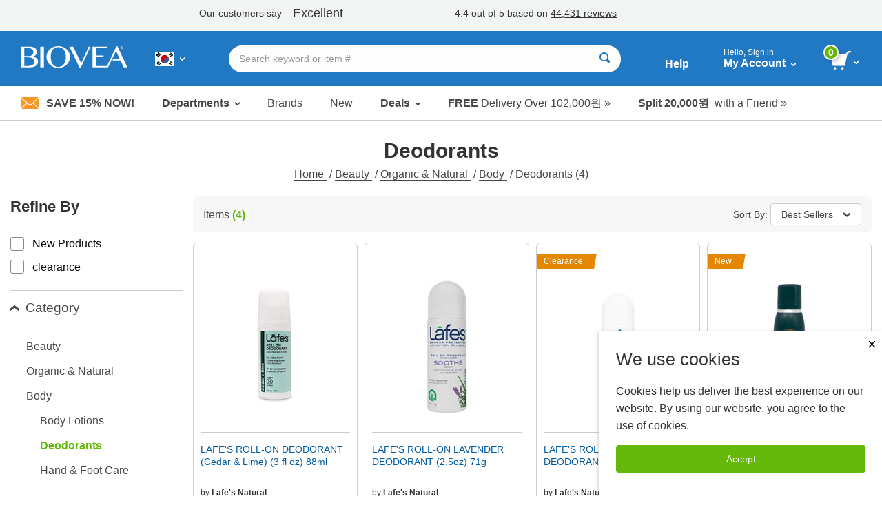

--- FILE ---
content_type: text/html; charset=utf-8
request_url: https://www.biovea.com/kr/productlist/categorydispatch?cid=23985&deptid=
body_size: 26621
content:
<!DOCTYPE html>
<html>

<head>

    
<!-- Google Tag Manager -->
<script>(function(w,d,s,l,i){w[l]=w[l]||[];w[l].push({'gtm.start':
new Date().getTime(),event:'gtm.js'});var f=d.getElementsByTagName(s)[0],
j=d.createElement(s),dl=l!='dataLayer'?'&l='+l:'';j.async=true;j.src=
'https://www.googletagmanager.com/gtm.js?id='+i+dl;f.parentNode.insertBefore(j,f);
})(window,document,'script','dataLayer','GTM-W5NTNJ');</script>
<!-- End Google Tag Manager -->
     <!-- Accessibility Code for biovea -->
    <script async>
        var siteKey= "5e8590868972223ca04613ce4b9cfbe8";
        if (window.location.hostname.toLowerCase().includes("biovea.net")) 
        {
            siteKey = "ebce89a18fa1ad25a0c1b95d16bf7913";
        }      
        window.interdeal = { "sitekey": siteKey, "Position": "Left", "Menulang": "en-GB", "domains": { "js": "https://cdn.equalweb.com/", "acc": "https://access.equalweb.com/" }, "btnStyle": { "vPosition": ["80%", null], "scale": ["0.8", "0.8"], "color": { "main": "#0a51f2", "second": "" }, "icon": { "type": 7, "shape": "semicircle", "outline": false } } }; (function (doc, head, body) { var coreCall = doc.createElement('script'); coreCall.src = interdeal.domains.js + 'core/4.5.6/accessibility.js'; coreCall.defer = true; coreCall.integrity = 'sha512-rotepgID7jK/CgENxVXOfMA1+62xwcnONU14mNlHVkywU+O9+uN5JqPHxBCJpGJhc3eUFYdtdjRaTdf6uffOyg=='; coreCall.crossOrigin = 'anonymous'; coreCall.setAttribute('data-cfasync', true); body ? body.appendChild(coreCall) : head.appendChild(coreCall); })(document, document.head, document.body);
    </script>
    <!--End Accessibility Code for biovea -->

    <base href="/kr/" />
    <meta charset="utf-8" />
    <meta name="viewport" content="width=device-width, initial-scale=1.0, maximum-scale=1.0, user-scalable=no" />
    <meta name="Content-Language" content="EN" />
    <meta name="Language" content="English" />
    <title>Deodorants | Beauty | BIOVEA SOUTH KOREA</title>


            <link href="/kr/imgs/home-icons/apple-touch-icon.png" rel="apple-touch-icon" />
            <link href="/kr/imgs/home-icons/apple-touch-icon-152x152.png" rel="apple-touch-icon" sizes="152x152" />
            <link href="/kr/imgs/home-icons/apple-touch-icon-167x167.png" rel="apple-touch-icon" sizes="167x167" />
            <link href="/kr/imgs/home-icons/apple-touch-icon-180x180.png" rel="apple-touch-icon" sizes="180x180" />
            <link href="/kr/imgs/home-icons/icon-hires.png" rel="icon" sizes="192x192" />
            <link href="/kr/imgs/home-icons/icon-normal.png" rel="icon" sizes="128x128" />

            <meta name="DESCRIPTION" content="Biovea is the largest online retailer for buying supplements, vitamins, fitness products &amp; supplements for pets online in the Republic of Korea. Buy products like HCG, Melatonin &amp; Superflex." />

    <link rel="stylesheet" href="/kr/webcontent/build/bundle.css" async />
    <script>
        $sfConfigModel = {"STORE_FRONT_ID":94,"IsRestrictedSite":false,"BASE_URL":"/kr/","DevMode":false,"Environment":"2","ScriptsDirectory":"prod"};
    </script>

</head>
<body id="body" class="">

    <script>


        window.stringResourcesHomepage = {
            bundleAndSave: 'Bundle and Save',
            customerSince: 'Customer since',
            dealsOfTheWeek: 'Deals of the Week',
            newItems: 'New Items',
            recommendedForYou:
                'Recommended for you',
            seeYourRecentOrders: 'See your recent orders',
            trendingItems: 'Immune System Support'
        }

        window.stringResourcesRecentlyViewed = {
            recentlyViewed: "Recently Viewed",
            outOfStock: "Out of Stock",
            recommendedAlternative: "See Recommended Alternative",
            notifyWhenInStock: "Notify me when in stock",
            scrollLeft: "scroll left",
            scrollRight: "scroll right",
            ImageOf: "Image of ",
            BogoMatchDiscount:"Match Discount",
            BogoMixDiscount:"Mix Discount",
            BogoMixMatchDiscount:"Mix & Match Discount"
    }

    window.addToCart = 'Add to Cart';

    window.packPrice = 'Pack Price:';

    </script>
    <!-- Google Tag Manager (noscript) -->
<noscript><iframe src="https://www.googletagmanager.com/ns.html?id=GTM-W5NTNJ"
height="0" width="0" style="display:none;visibility:hidden"></iframe></noscript>
<!-- End Google Tag Manager (noscript) -->
    <!-- Dependencies -->
            <script type="text/javascript" src="/kr/scripts/react.production.min-18.3.1.js"></script>
            <script type="text/javascript" src="/kr/scripts/react-dom.production.min-18.3.1.js"></script>


    <div class="body-wrapper">
        <input type="hidden" id="hidSfid" value="94" />
        <input type="hidden" id="hidIsRestricted" value="false" />

        <input type="hidden" id="hidDataSrc" value="test1" />

        <script src="/kr/webcontent/product-slider.js"></script>
        <script>
            window.addEventListener('DOMContentLoaded', function () {
                setTimeout(() => {
                    productSlider.init();
                }, 100);
            });
        </script>

        <style>
        .slick-arrow {background: url('webcontent/websitesiteicons/dropdown-arrow.svg') no-repeat; background-size: contain;}
        /* Overide for deals of the week mobile arrows */
        @media screen and (max-width: 30rem), screen and (min-width: 40rem) and (max-width: 63.9375rem) {
            .product-slider--deals .slick-arrow {
                background: url('webcontent/websitesiteicons/dropdown-arrow--white.svg') no-repeat; background-size: contain;
                opacity: 1;
                margin: 0 10px;
            }
        }
        </style>


        

        <style type="text/css">
            @media print, screen and (min-width: 64em) {
                .content {
                    margin-top: 10.5rem !important;
                }
            }
        </style>
<!-- TrustBox script --> <script type="text/javascript" src="//widget.trustpilot.com/bootstrap/v5/tp.widget.bootstrap.min.js" async></script> <!-- End TrustBox script -->        <style type="text/css">
        @media print, screen and (min-width: 64em) {
                .cart-dropdown--active, .header-dropdown--active {
                top: 7.5rem !important;
            }
            .departments-dropdown--active {
                top: 10.8rem!important;
            }
            .trustpilot-widget {
                position: relative;
                z-index: 10;
            }
        }
        </style>


<div id="divNewReactHeader" >
    <input type="hidden" value="_PartialHeaderRCL.cshtml" />
    <header class="site-header">
<!-- TrustBox widget - Horizontal --> <div class="trustpilot-widget" data-locale="en-GB" style="padding-top:10px;padding-bottom:7px;background-color:#f2f4f4;height:45px;" data-text-color="#353535" data-template-id="5406e65db0d04a09e042d5fc" data-businessunit-id="5147465d00006400052440fd" data-style-height="28px" data-style-width="100%">   <a href="https://uk.trustpilot.com/review/biovea.com" target="_blank" rel="noopener"></a> </div> <!-- End TrustBox widget --> 
        <div class="header-bar">

            <div class="header-bar-container">


                <div class="header-bar__item header-bar__item--nav">
                    <div class="nav-toggle">
                        <a class="nav-menu header-bar-mobile__link" id="lnkMobileHamburger" href="javascript:void(0)">
                            <svg class="mobile-header-icon" xmlns="http://www.w3.org/2000/svg" fill="#FFFFFF" height="48" viewBox="0 0 24 24" width="48">
                                <title>Toggle Navigation</title>
                                <path d="M0 0h24v24H0z" fill="none" />
                                <path d="M3 18h18v-2H3v2zm0-5h18v-2H3v2zm0-7v2h18V6H3z" />
                            </svg>
                        </a>
                    </div>
                </div>
                <div class="header-bar__item header-bar__item--brand">
                    <div class="header-brand">
                        <a href="/kr/">
                                <img src="imgs/logos/biovea__logo--white.svg" alt="Biovea logo" />
                        </a>
                    </div>
                </div>
                    <div class="header-bar__item header-bar__item--country">
                        <div class="header-countries">
                            <a href="javascript:void(0)"
                               id="lnkFlagToggleCountriesDropDown"
                               class="header-bar__link">
                                <img class="img-flag" src='imgs/flagIcons/svg/kr.svg' alt="KR" />
                                <span class="dropdown__icon">
                                    <img src="webcontent/icons/dropdown-arrow--white.svg" alt="" />
                                    <img class="darkArrow" src="webcontent/icons/dropdown-arrow--333.svg" alt="">
                                </span>
                                <span class="countryText">Choose Your Country or Language</span>
                            </a>

                        </div>
                        <div class="header-countries--mobile">
                            <a class="header-bar__link">
                                <img class="img-flag" src='imgs/flagIcons/svg/kr.svg' alt="KR" />
                                <span class="dropdown__icon">
                                    <img src="webcontent/icons/dropdown-arrow--white.svg" alt="" />
                                    <img class="darkArrow" src="webcontent/icons/dropdown-arrow--333.svg" alt="">
                                </span>
                            </a>
                        </div>

                    </div>

                <form autocomplete="off" id="formSearchAutocomplete" class="header-bar__item header-bar__item--search">
                    <div class="header-search">
                        <div class="header-search__bar input-group input-group--rounded">
                            <input class="header-search__input input-group__field"
                                                               placeholder="Search keyword or item #"
                                   type="text"
                                   name="txtSearch"
                                   id="txtSearch"
                                   autocomplete="off">

                            <div class="header-search__clear" id="divSearchClear">
                                <button type="button">
                                    <svg xmlns="http://www.w3.org/2000/svg" width="24" height="24" viewBox="0 0 24 24"><path d="M19 6.41L17.59 5 12 10.59 6.41 5 5 6.41 10.59 12 5 17.59 6.41 19 12 13.41 17.59 19 19 17.59 13.41 12z" /><path d="M0 0h24v24H0z" fill="none" /></svg>
                                </button>
                            </div>
                            <div class="header-search__button input-group__button" (click)="searchButtonClick()">
                                <button type="submit" class="button button--white" id="formSearchSubmit">
                                        <svg xmlns="http://www.w3.org/2000/svg" width="15" height="15" viewBox="0 0 8 8">
                                            <title>Search</title>
                                            <path d="M3.5 0c-1.93 0-3.5 1.57-3.5 3.5s1.57 3.5 3.5 3.5c.59 0 1.17-.14 1.66-.41a1 1 0 0 0 .13.13l1 1a1.02 1.02 0 1 0 1.44-1.44l-1-1a1 1 0 0 0-.16-.13c.27-.49.44-1.06.44-1.66 0-1.93-1.57-3.5-3.5-3.5zm0 1c1.39 0 2.5 1.11 2.5 2.5 0 .66-.24 1.27-.66 1.72-.01.01-.02.02-.03.03a1 1 0 0 0-.13.13c-.44.4-1.04.63-1.69.63-1.39 0-2.5-1.11-2.5-2.5s1.11-2.5 2.5-2.5z" />
                                        </svg>
                                </button>
                            </div>
                            <div class="header-search__cancel" id="divSearchCancel">
                                <button type="button">
                                    Cancel
                                </button>
                            </div>
                        </div>

                        <div class="search-dropdown" id="divSearch_DropDown" style="display: none;">
                            <ul id="ulSearchDepartmentsList" class="search-dropdown--departments">
                                <li class="search-dropdown-header">Trending</li>
                                        <li>
                                            <a href="productlist/results?KW=Magnesium">
                                                Magnesium
                                            </a>
                                        </li>
                                        <li>
                                            <a href="productlist/results?KW=Melatonin">
                                                Melatonin
                                            </a>
                                        </li>
                                        <li>
                                            <a href="productlist/results?KW=Vitamin&#x2B;D">
                                                Vitamin D
                                            </a>
                                        </li>
                                        <li>
                                            <a href="productlist/results?KW=B12">
                                                B12
                                            </a>
                                        </li>
                                        <li>
                                            <a href="productlist/results?KW=Protein">
                                                Protein
                                            </a>
                                        </li>
                                        <li>
                                            <a href="productlist/results?KW=Collagen">
                                                Collagen
                                            </a>
                                        </li>
                                        <li>
                                            <a href="productlist/results?KW=Maca">
                                                Maca
                                            </a>
                                        </li>
                                        <li>
                                            <a href="productlist/results?KW=Minoxidil">
                                                Minoxidil
                                            </a>
                                        </li>
                                        <li>
                                            <a href="productlist/results?KW=Vitamin&#x2B;C">
                                                Vitamin C
                                            </a>
                                        </li>
                                        <li>
                                            <a href="productlist/results?KW=Melatonin&#x2B;3mg">
                                                Melatonin 3mg
                                            </a>
                                        </li>
                            </ul>
                            <ul id="ulSearchResults" style="display:none;"></ul>
                        </div>

                    </div>
                </form>

                <div class="header-bar__item header-bar__item--help">
                    <a class="header-bar__link" href="help-center/main"> Help</a>
                </div>
                <div class="header-bar__item header-bar__item--account">
                    <div class="header-dropdown-overlay" id="divMyAccountDropDown_Overlay"></div>
                    <div class="header-account">
                        <a class="header-bar__link" href="javascript:void(0)" id="lnkMyAccount_Toggle">
                            <span>
                                <span class="account-dropdown__greeting" id="span_Not_LoggedIn">
                                    Hello, Sign in

                                    <br />
                                </span>

                                <span class="account-dropdown__greeting" id="span_LoggedIn" style="display: none;">
                                    Hello,
                                    <span id="span_CustomerName"></span>
                                </span>


                                My Account
                            </span>
                            <span class="dropdown__icon">
                                <img src="webcontent/icons/dropdown-arrow--white.svg" alt="">
                            </span>
                        </a>
                        <span class="account-dropdown__greeting" id="span_AdminMode_Greeting" style="display: none;">
                            <span>
                                <span id="span_AdminMode_Label" style="color: red;">ADMIN MODE.</span>
                            </span>
                            <br />
                            <span>
                                <span id="span_AdminMode_Username" style="color: red;"></span>
                            </span>
                        </span>
                    </div>
                    <div class="header-dropdown-arrow" id="divMyAccount_Overlay">
                    </div>
                    <div class="dropdown-container">
                        <div class="account-dropdown header-dropdown" id="divMyAccount_DropDown" style="display:none">
                            <a class="account-dropdown__sign-in-button"
                               id="lnkLoginButton"
                               href="javascript:void(0)">
                                Log In
                            </a>
                            <p class="account-dropdown__sign-up-text" id="pRegistration" *ngIf="!headerMain.sfCustMyAccount.LoggedIn">
                                New customer?
                                <a href="javascript:void(0)"
                                   id="lnkStartHere"
                                   class="account-dropdown__sign-up-link">
                                    Start here.
                                </a>
                            </p>
                            <ul class="menu menu--vertical">
                                <li class="menu__item"><a href="m/profile" class="myaccount-focuasble">My Profile</a></li>
                                <li class="menu__item"><a href="m/orders" class="myaccount-focuasble">My Orders</a></li>
                                <li class="menu__item"><a href="m/addresses" class="myaccount-focuasble">Delivery Addresses</a></li>
                                <li class="menu__item"><a href="m/paymethods" class="myaccount-focuasble">Payment Methods</a></li>
                                    <li class="menu__item">
                                        <a href="m/wishlist" class="myaccount-focuasble">
                                            My Wishlist
                                            <span id="spanWishlistCount" style="display: none;">

                                            </span>
                                        </a>
                                    </li>
                                <li class="menu__item">
                                    <a href="m/autodelivery" class="myaccount-focuasble">
                                        Manage Auto-Delivery
                                    </a>
                                </li>
                                    <li class="menu__item">
                                        <a href="m/credits" class="myaccount-focuasble">
                                            My Credits
                                        </a>
                                    </li>


                                <li class="menu__item">
                                    <a href="m/reviews" class="myaccount-focuasble">
                                        My Reviews
                                    </a>
                                </li>

                                    <li class="menu__item">
                                        <a href="m/referrals" class="myaccount-focuasble">
                                            My Referrals
                                        </a>
                                    </li>

                                <li class="menu__item" id="singOutPanel" *ngIf="headerMain.sfCustMyAccount.LoggedIn" style="display: none;">
                                    <a href="javascript:void(0)" class="account-dropdown__sign-out myaccount-focusable" id="lnkButtonSignOut" (click)="logout()">
                                        <span class="account-dropdown__sign-out--link">
                                            Sign out
                                        </span>
                                    </a>
                                </li>
                            </ul>
                        </div>
                    </div>

                </div>

                <div class="header-bar__item header-bar__item--search-toggle">
                    <a id="mobileSearchButton" class="header-search-button header-search-button--hidden" href="javascript:void(0)">
                        <svg xmlns="http://www.w3.org/2000/svg" viewBox="0 0 25.3 25.11">
                            <g id="Layer_1" data-name="Layer 1">
                                <path id="search-icon-circle" d="M17.15,17.15a9.16,9.16,0,1,1,0-13,9.14,9.14,0,0,1,0,13" fill="none" stroke="#fff" stroke-miterlimit="10" stroke-width="3" />
                                <line id="search-icon-line" x2="25.09" y2="24.9" x1="17.15" y1="17.15" fill="none" stroke="#fff" stroke-miterlimit="10" stroke-width="3" />
                            </g>
                        </svg>

                    </a>
                </div>


                <div class="header-bar__item header-bar__item--cart">
                    <div class="header-cart">
                        <a href="javascript:void(0)" id="lnk_Cart_Toggle"
                                                   class="header-bar__link">

                                <svg xmlns="http://www.w3.org/2000/svg" id="Layer_1" data-name="Layer 1" viewBox="0 0 500.86 435.51">
                                    <defs>
                                        <style type="text/css">
                                            .cart-svg {
                                                fill: #fff;
                                            }
                                        </style>
                                    </defs>
                                    <title>Cart</title>
                                    <polygon class="cart-svg" points="351.6 345.91 59.2 345.91 0 82.51 410.8 82.51 351.6 345.91" />
                                    <rect class="cart-svg" x="336.97" y="41.98" width="131.7" height="40.1" transform="translate(84.28 316.29) rotate(-47.35)" />
                                    <rect class="cart-svg" x="432.86" y="0.02" width="68" height="35.2" />
                                    <circle class="cart-svg" cx="294.5" cy="404.61" r="30.9" />
                                    <circle class="cart-svg" cx="111" cy="404.61" r="30.9" />
                                </svg>

                                <div class="cart__count" id="div_Cart_ItemsCount">
                                    0
                                </div>
                            <span class="dropdown__icon">
                                <img src="webcontent/icons/dropdown-arrow--white.svg" alt="" />
                            </span>
                        </a>
                    </div>
                    <div class="header-dropdown-arrow" id="div_CartDropDown_Arrow"></div>
                </div>
                <div class="header-dropdown-overlay header-dropdown-overlay--cart" id="divCart_DropDown_Overlay"></div>

                        <div class="cart-dropdown" id="divCartDropDown">

                            <div class="cart-dropdown__overlay"
                                 id="divCartDropDown_Overlay" style="display: none"></div>
                        </div>

            </div>

        </div>



<nav class="nav-bar">
    <ul class="nav-bar__list menu">

        <li class="nav-bar__item nav-bar__item--deal" id="liSave15Percent">
            <a class="nav-bar__deal" href="c/newsletter-signup" id="lnkSave15Percent" style="display: none;">
                    <img src="webcontent/icons/envelope.jpg" alt="" />
                Save 15% Now!
            </a>
        </li>
        <li class="nav-bar__item nav-bar__item--dropdown">
            <a class="dropdown__trigger" id="lnkDepartmentsDropDownTrigger">
                Departments
                <span class="dropdown__icon">
                    <img src="webcontent/icons/dropdown-arrow.svg" alt="">
                </span>
            </a>
        </li>
        <li class="nav-bar__item"><a href="c/lists/brands">Brands</a></li>
        <li class="nav-bar__item"><a href="productList/newproducts">New</a></li>
        <li class="nav-bar__item nav-bar__item--dropdownNormal">
            <a class="dropdown__trigger" id="lnkSaleDropDownTrigger">
                Deals
                <span class="dropdown__icon">
                    <img src="webcontent/icons/dropdown-arrow.svg" alt="">
                </span>
            </a>
        </li>
        <li class="nav-bar__item nav-bar__item--promo">
            <a href="help-center/delivery/rates">
                <span>FREE</span>&nbsp;Delivery Over
                102,000&#xC6D0; &#187;
            </a>
        </li>
            <li class="nav-bar__item nav-bar__item--promo">
                <a href="help-center/programs-promotions/refer-friend">
                    <span>
                        Split
                        20,000&#xC6D0;
                    </span>
                    &nbsp;
                    with a Friend
                    &#187;
                </a>
            </li>
    </ul>
</nav>

        <div class="country-dropdown header-dropdown" id="divCountriesDropDown">
            <div class="closeButton-bar" id="divCountriesDropDown_CloseBar" (click)="toggleCountries()">
                <div class="closeButton">Close</div>
            </div>
            <div class="country-dropdown__container" id="divCountryDropDownHtmlData"></div>
        </div>
        <div class="header-dropdown-overlay" id="divCountriesOverlay"></div>

        <script>
            window.$StringResource__ValidationMessages_txtPasswordDontMatchUser =
            "The username and password you entered is invalid. Please try again.";
            window.$StringResource__ValidationMessages_Required = "Required Field";
            window.$StringResource__ValidationMessages_InvalidInput = "Invalid Input";
            window.$StringResource__ValidationMessages_PasswordsDontMatch = "The passwords do not match.";
            window.$StringResource__ValidationMessages_PasswordCanBeNoLongerThan = "Your password can be no longer than 20 characters.";
            window.$StringResource__ValidationMessages_PasswordMustBe2Chars = "Your password must be at least 2 characters.";
            window.$StringResource__ValidationMessages_MustBeAtLeast18 = "You must be at least 18 years old to use this website.";
            window.$StringResource__ValidationMessages_PasswordCantContainSpaces = "Your password cannot contain spaces.";
            window.$StringResource__ValidationMessages_FirstNameTooShort = "Please enter complete first name. Incomplete names will result in shipping delays.";
            window.$StringResource__ValidationMessages_LastNameTooShort = "Please enter complete last name. Incomplete names will result in shipping delays.";
            window.$StringResource__EmailAlreadyExists = "Email Already Exists";

        </script>
        <div class="reveal reveal--login" id="loginModalHeader" style="display: none ">
            <div class="reveal__content">
                <div id="loginHeaderReact"></div>
            </div>
        </div>

        <div class="header-dropdown-overlay">
        </div>
        <div class="header-dropdown-overlay">
        </div>
        <script>
            window.captchaEnabled = true
                $StringResource__Mobile_MobiMaster_Home =
            "Home";
            $StringResource__HeaderNew_txtAccount =
            "Account";

            $StringResource__MyAccount_txtMyProfile =
            "My Profile";

            $StringResource__MyAccount_txtMyOrders =
            "My Orders";

            $StringResource__HeaderNew_DeliveryAddresses =
            "Delivery Addresses";

            $StringResource__HelpCenter_txtPaymentMethods =
            "Payment Methods";

            $StringResource__Mobile2_cart_txtMyWishlist =
            "My Wishlist";

            $StringResource__BreadCrumb_MyCredits =
            "My Credits";

            $StringResource__MyAccount_txtMyReferrals =
            "My Referrals";

            // New
            $StringResource__HeaderNew_txtNew =
            "New";

            // Sale
            $StringResource__HeaderNew_txtSale =
            "Sale";

            // Deals
            $StringResource__on_sale_txtDeals =
            "Deals";

            // Sale Items
            $StringResource__on_sale_txtSaleItems =
            "sale items";
            $StringResource__on_sale_txtSaleItemsLink =
            "productList/onsalelist?SALEFILTER=OnSale";

            // Value Packs
            $StringResource__on_sale_txtValuePacks =
            "value packs";
            $StringResource__on_sale_txtValuePacksLink =
            "productList/onsalelist?SALEFILTER=ValuePack";

            // Clearance
            $StringResource__on_sale_txtClearance =
            "clearance";
            $StringResource__on_sale_txtClearanceLink =
            "productlist/categorydispatch?CID=24218\u0026d";

            // Health Concerns
            $StringResource__BreadCrumb_HealthConcern =
            "Health Concerns";

            // Brands
            $StringResource__Header_lbl_BrowsePanel_Brands =
            "Brands";

            // Help
            $StringResource__Header_lbl_BrowsePanel_Help =
            "Help";

            //you are only 
            $StringResource__Cart_lbl_YouAreOnly =
            "You are only";

            //free shipping
            $StringResource__Cart_lbl_FreeShipping =
            "Your order qualifies for FREE Delivery!";

            //text away from delivery
            $StringResource__Cart_lbl_TextAwayFromDelivery =
            "away from FREE Delivery";

            // Choose language
            $StringResource__HeaderNew_txtChooseLanguage =
            "Choose Language";

            // Back
            $StringResource__HeaderNew_txtBack =
            "Back";

            // Item(s)
            $StringResource__HeaderNew_txtItems =
            "Item(s)";

            // Delivery
            $StringResource__HelpCenter_txtDelivery =
            "Delivery";

            // Delivery
            $StringResource__checkout_info_Tax =
            "VAT";


            // FREE Delivery
            $StringResource__GlobalResources_txtFreeDelivery =
            "FREE Delivery";

            $StringResource__GlobalResources_txtFree =
            "Free";

            $StringResource__checkout_info_PromotionDiscount =
            "Discount";

            // Order Total
            $StringResource__Mobile_CommonMobiStrings_OrderTotal =
            "Order Total";

            // View Cart
            $StringResource__Header_btnViewCart =
            "View Cart";

            // Checkout
            $StringResource__GlobalResources_txtCheckout =
            "Checkout";

            // Discount
            $StringResource__GlobalResources_txtDiscount =
            "Discount";

            // Credits Applied
            $StringResource__HeaderNew_txtCreditsApplied =
            "Credits Applied";

            // Sign out
            $StringResource__HeaderNew_txtSignout =
            "Sign out";

            // My Reviews
            $StringResource__HeaderNew_MyReviews =
            "My Reviews";

            // Active
            $StringResource__GlobalResources_txtActive =
            "Active";

            // ImageOf
            $StringResource__GlobalResources_txtImageOf =
            "Image of {0}";

            // Remove
            $StringResource__GlobalResources_txtRemove =
            "Remove";

            // Qty
            $StringResource__ProductDetail_lblQty =
            "Qty";

            window.stringResourcesSignIn = {
                // Sign In
                SignIn: "Sign In",
                Email: "Email", // Submit for translation: Email
                Password: "Password",
                KeepMe: "Keep me signed in", // Submit for translation: Keep me signed in
                LogIn: "Log In",
                Or: "or",
                CreateAnAccount: "Create an Account",
                ForgotYourPasswordQuestion: "Forgot your password?",
                RequiredField: "Required Field",
                Required: "Required",

                // Forgot Password
                ForgotPasswordHeading: "Forgot Password", // Submit for translation: Forgot Password
                Cancel: "Cancel",
                Submit: "Submit",
                PasswordSent: "We have sent you an email with your password.", // Submit for translation: We have sent you an email with your password.

                // Create an Account
                Register: "Register", // Submit for translation: Register
                SelectATitle: "Select a title",
                Male: "Male",
                Female: "Female",
                Day: "Day",
                Month: "Month",
                Year: "Year",
                //SelectAState: "Select a state",
                //PasswordsDontMatch: "The passwords do not match.",


            }

            window.stringResourcesMyAccount = {
                MyProfile: "My Profile",
                MyOrders: "My Orders",
                Addresses: "Addresses",
                PaymentMethods: "Payment Methods",
                MyWishlist: "My Wishlist",
                ManageAutoDelivery: "Manage Auto-Delivery",
                MyCredits: "My Credits",
                MyReferrals: "My Referrals",
                MyReviews: "My Reviews",
                SignOut: "Sign out"
                                                }

            window.stringPagination = {
                Page: "page",
                Of: "of"
                                                }

            window.stringResourcesDeptMenu = {
                ViewAll: "View All"
                                                }

            window.stringResourcesViewCart = {
                AddToCart: "Add To Cart"
                                                }

            window.stringResourcesReviews = {
                MyReviews: "My Reviews",
                YouHaveNoReviewsAnd: "You have no reviews and no purchased products to review.",
                Loading: "Loading...",
                ReviewNow: "Review Now",
                By: "by",
                Edit: "Edit",
                ReviewStatus: "Review Status",
                ReviewStatusPending: "Pending, please allow 2-3 business days for review to be published",
                ReviewStatusAprroved: "Approved",
                PleaseRateTheProduct: "Please rate the product from 1 to 5 stars.",
                PleaseProvideHeadline: "Please provide headline for your review.",
                PleaseProvideContent: "Please provide content for your review.",

                //machine translation
                machineTranslatedFromDA: "Machine Translated from Danish",
                machineTranslatedFromDE: "Machine Translated from German",
                machineTranslatedFromEN: "Machine Translated from English",
                machineTranslatedFromES: "Machine Translated from Spanish",
                machineTranslatedFromFR: "Machine Translated from French",
                machineTranslatedFromIT: "Machine Translated from Italian",
                machineTranslatedFromNL: "Machine Translated from Dutch",
                machineTranslatedFromPL: "Machine Translated from Polish",
                machineTranslatedFromPT: "Machine Translated from Portuguese",

                verifiedPurchase: "Verified Purchase",

                // on
                On: "on",
                // Was this review helpful?
                WasThisReviewHelpfulToYou: "Was this review helpful to you?",
                // Yes
                Yes: "Yes",
                // Sort By
                SortBy: "Sort By",
                // Most Helpful
                MostHelpful: "Most Helpful",
                // Newest
                Newest: "Newest",
                // Previous
                Previous: "Previous",
                // Next
                Next: "Next",
                // Brand:
                Brand: "Brand:",
                // Item #:
                ItemNumber: "Item #:",
                // Days Supply:
                DaysSupply: "Day Supply",
                // How would you rate this?
                HowWouldYouRateThis: "How would you rate this?",
                // Headline
                Headline: "Headline",
                // What's most important to know?
                WhatsMostImportantToKnow: "What is most important to know?",
                // Review
                Review: "Review",
                // Write your review here. What did you like the most? What did you like the least?
                WriteYourReviewHere: "Write your review here. What did you like the most? What did you like the least?",
                // Preview your Review
                PreviewYourReview: "Preview Your Review",
                // Cancel
                Cancel: "Cancel",
                // Review Preview
                ReviewPreview: "Review Preview",
                // Publish
                Publish: "Publish",
                // Thanks for taking the time to share your experience with this item.
                ThanksForTakingTheTime: "Thanks for taking the time to share your experience with this item.",
                // Pending, please allow 2-3 business days for review to be published.
                PendingPleaseAllow: "Pending, please allow 2-3 business days for review to be published",
                // OK
                OK: "OK",
                //Sorry, there was a problem while submitting.
                SorryThereWasAProblem: "Sorry, there was a problem while submitting.",
            }

            window.stringResourcesReferrals = {
                MyReferrals:
            "My Referrals",
                MyAccount:
            "My Account",
                ReferAFriend:
            "Refer a friend",
                NoReferrals:
            "You have no Referrals to report.",
                Email:
            "Email",
                Date:
            "Date:",
                Type:
            "Type:",
                Status:
            "Status:\n",
                CreditIssued:
            "Credit Issued",
                SendReminder:
            "Send Reminder",
                ReminderSent:
            "Reminder email sent to",
                Previous:
            "Previous",
                Next: "Next",
            }

        </script>


            <div class="header-dropdown-overlay" id="divSearch_Overlay"></div>
        <div class="departments-dropdown" id="divDepartmentsDropdown">
        </div>

        <div class="department-overlay" id="divDepartmentOverlay"></div>


        <div class="sale-dropdown" id="divSaleDropdown">
            <ul class="menu menu--vertical mobile-nav mobile-departments-menu">
                <li><a href="productList/onsalelist?SALEFILTER=OnSale" class="mobile-nav__parent">sale items</a></li>
                <li><a href="productList/onsalelist?SALEFILTER=ValuePack" class="mobile-nav__parent">value packs</a></li>
                <li><a href="productlist/categorydispatch?CID=24218&amp;d" class="mobile-nav__parent">clearance</a></li>
            </ul>
        </div>

        <div class="sale-overlay" id="divSaleOverlay"></div>


        <div class="mobile-search-bar-button">
            <button type="button" class="faux-search-bar">
                <span class="faux-search-bar__placeholder">Search keyword or item #</span>
                <span class="faux-search-bar__icon">
                        <svg xmlns="http://www.w3.org/2000/svg" width="15" height="15" viewBox="0 0 8 8">
                            <path d="M3.5 0c-1.93 0-3.5 1.57-3.5 3.5s1.57 3.5 3.5 3.5c.59 0 1.17-.14 1.66-.41a1 1 0 0 0 .13.13l1 1a1.02 1.02 0 1 0 1.44-1.44l-1-1a1 1 0 0 0-.16-.13c.27-.49.44-1.06.44-1.66 0-1.93-1.57-3.5-3.5-3.5zm0 1c1.39 0 2.5 1.11 2.5 2.5 0 .66-.24 1.27-.66 1.72-.01.01-.02.02-.03.03a1 1 0 0 0-.13.13c-.44.4-1.04.63-1.69.63-1.39 0-2.5-1.11-2.5-2.5s1.11-2.5 2.5-2.5z"></path>
                        </svg>
                </span>
            </button>
        </div>

        <div class="mobile-adbar">
                <span id="lnkSave15Percent_Mobile" style="display: none;">
                    <a class="mobile-adbar__newsletter" href="c/newsletter-signup">
                            <img src="webcontent/icons/envelope.jpg" alt="" />
                        Save 15% Now!
                    </a>

                    <span class="mobile-adbar__divider">|</span>
                </span>
            <a href="help-center/delivery/rates" class="mobile-adbar__delivery">
                <span>FREE</span>&nbsp;Delivery Over
                102,000&#xC6D0; &#187;
            </a>
        </div>

        

<style>
    .cookieConsent {
        z-index: 10;
        position: fixed;
        bottom: 0;
        right: 0;
        max-width: 25.625rem;
        box-shadow: rgba(156, 156, 156, 0.5) -2px 2px 5px 0px;
        height: 240px;
        background: #fff;
        padding: 1.5rem;
    }

    @media print, screen and (max-width: 63.9988em) {
        .cookieConsent {
            width: 100%;
        }
    }
</style>
<script type="text/javascript">


    function domReady(fn) {
        document.addEventListener("DOMContentLoaded", fn);
        if (document.readyState === "interactive" || document.readyState === "complete") {
            fn();
        }
    }

    function setCookie(name, value, days) {
        var expires = "";
        if (days) {
            var date = new Date();
            date.setTime(date.getTime() + (days * 24 * 60 * 60 * 1000));
            expires = "; expires=" + date.toUTCString();
        }
        document.cookie = name + "=" + (value || "") + expires + "; path=/";
    }

    // domReady(() => {
    //     if (document.cookie.indexOf("consent" + $sfConfigModel.STORE_FRONT_ID) > -1) {
    //         document.getElementsByClassName("cookieConsent")[0].style.display = "none";
    //     } else {
    //         document.getElementsByClassName("cookieConsent")[0].style.display = "block";
    //     }
    // });
    // domReady(() => {

    domReady(() => 
    {
            window.uetq = window.uetq || [];
            if (document.cookie.indexOf("consent" + $sfConfigModel.STORE_FRONT_ID) > -1) 
            {
                window.uetq.push('consent', 'update', {
                    'ad_storage': 'granted'
                });
                document.getElementsByClassName("cookieConsent")[0].style.display = "none";
            }
            else
            {
                window.uetq.push('consent', 'update', {
                    'ad_storage': 'denied'
                });
                document.getElementsByClassName("cookieConsent")[0].style.display = "block";
            }
    });


    function acceptCookies()
    {
        setCookie("consent" + $sfConfigModel.STORE_FRONT_ID, "true", 30);

        window.uetq = window.uetq || [];
        window.uetq.push('consent', 'update', {
            'ad_storage': 'granted'
        });
        document.getElementsByClassName("cookieConsent")[0].style.display = "none";
    }
    function denyCookies() 
    {     
        setCookie("consent" + $sfConfigModel.STORE_FRONT_ID, "false", 30);
        window.uetq = window.uetq || [];
        window.uetq.push('consent', 'update', {
            'ad_storage': 'denied'
        });
        document.getElementsByClassName("cookieConsent")[0].style.display = "none";
    }

</script>
<div class="cookieConsent" style="display:none">
    <h4>We use cookies</h4>
    <div class="h-cart__product-remove">
        <button onclick="denyCookies()" style="width: 2.5rem; height: 2.5rem; display: block; padding: 0px 0px 0px 0.625rem; color: rgb(10, 10, 10); font-size: 1.375rem; background: rgb(255, 255, 255); border: 0px; cursor: pointer;" aria-label="Remove MSM 500mg 180 Vegetarian Capsules">×</button>
    </div>
    <p style="padding-top: 0.5rem;">
        Cookies help us deliver the best experience on our website. By using our website, you agree to the use of cookies.
    </p>
    <button class="button button--green button--expand" onclick="acceptCookies()">Accept</butto>
</div>

    </header>


</div>
<script src="https://www.google.com/recaptcha/api.js?render=explicit&hl=en" async defer></script>


<style type="text/css">
    #snackbar {
        visibility: hidden; /* Hidden by default. Visible on click */
        min-width: 250px; /* Set a default minimum width */
        margin-left: -125px; /* Divide value of min-width by 2 */
        background-color: #333; /* Black background color */
        color: #fff; /* White text color */
        text-align: center; /* Centered text */
        border-radius: 2px; /* Rounded borders */
        padding: 16px; /* Padding */
        position: fixed; /* Sit on top of the screen */
        z-index: 1; /* Add a z-index if needed */
        left: 50%; /* Center the snackbar */
        bottom: 30px; /* 30px from the bottom */
    }

        /* Show the snackbar when clicking on a button (class added with JavaScript) */
        #snackbar.show {
            visibility: visible; /* Show the snackbar */
            /* Add animation: Take 0.5 seconds to fade in and out the snackbar.
                  However, delay the fade out process for 2.5 seconds */
            -webkit-animation: fadein 0.5s, fadeout 0.5s 2.5s;
            animation: fadein 0.5s, fadeout 0.5s 2.5s;
        }

    /* Animations to fade the snackbar in and out */
    @-webkit-keyframes fadein {
        from {
            bottom: 0;
            opacity: 0;
        }

        to {
            bottom: 30px;
            opacity: 1;
        }
    }

    @keyframes fadein {
        from {
            bottom: 0;
            opacity: 0;
        }

        to {
            bottom: 30px;
            opacity: 1;
        }
    }

    @-webkit-keyframes fadeout {
        from {
            bottom: 30px;
            opacity: 1;
        }

        to {
            bottom: 0;
            opacity: 0;
        }
    }

    @keyframes fadeout {
        from {
            bottom: 30px;
            opacity: 1;
        }

        to {
            bottom: 0;
            opacity: 0;
        }
    }
</style>
<script type="text/javascript">
    function copyToClipboard(element) {
        if (navigator.clipboard) {
            navigator.clipboard.writeText(element.getElementsByTagName("span")[0].innerText);
        } else {
            console.log(element.getElementsByTagName("span")[0].innerText);
        }
        var snackbar = document.getElementById("snackbar");
        snackbar.classList.add("show");
        setTimeout(() => {
            snackbar.classList.remove("show");
        }, 3000);
    }
</script>
<span id="snackbar">Texto copiado</span>


        <script src="/kr/clientsideapplications/dist/v1/observable.js"></script>

        <div class="content">
            <div class="content-overlay"></div>
            
        <script type="text/javascript" src="/kr/scripts/jquery-3.4.1.min.js"></script>

<script src="/kr/scripts/angular.min-1.5.7.js" type="text/javascript"></script>
<script src="/kr/scripts/angular-resource.min-1.5.7.js" type="text/javascript"></script>
<script src="/kr/scripts/angular-route-1.5.7.js" type="text/javascript"></script>
<script src="/kr/scripts/angular-cookies-1.5.0.js" type="text/javascript"></script>
<script src="/kr/scripts/moment.min-2.11.0.js" type="text/javascript"></script>





<script type="text/javascript" src="/kr/scripts/angular-ui-router.min.js"></script>

<script type="text/javascript" src="/kr/scripts/productlist/dirPagination.js"></script>
<script type="text/javascript" src="/kr/scripts/productlist/product-list.js"></script>
<script type="text/javascript" src="/kr/scripts/LinqJS/jquery.linq.js"></script>
<script type="text/javascript" src="/kr/scripts/LinqJS/linq.js"></script>
<script type="text/javascript" src="/kr/scripts/angular-lazyload.js"></script>

<script>
    try {
        fbq('track', 'Search');
    } catch (err) {

    }

</script>

        <script>
            var $sfPageRouteConfig = {"WEB_PAGE_ID":7,"SHOW_BREADCRUMB":true,"PAGE_URL":"productlist/categorydispatch","PAGE_TITLE":"Deodorants | Beauty | BIOVEA SOUTH KOREA","sfBreadCrumb":{"BreadCrumbURL":"home/index/","BreadCrumbElements":[{"WEB_PAGE_ID":6,"PAGE_URL":"home/index/","POSITION":0,"TRANSLATED_NAME":"Home"},{"WEB_PAGE_ID":7,"PAGE_URL":"productlist/categorydispatch?cid=23879","POSITION":0,"TRANSLATED_NAME":"Beauty"},{"WEB_PAGE_ID":7,"PAGE_URL":"productlist/categorydispatch?cid=23885","POSITION":0,"TRANSLATED_NAME":"Organic & Natural"},{"WEB_PAGE_ID":7,"PAGE_URL":"productlist/categorydispatch?cid=23914","POSITION":0,"TRANSLATED_NAME":"Body"},{"WEB_PAGE_ID":7,"PAGE_URL":"productlist/categorydispatch?cid=23985","POSITION":0,"TRANSLATED_NAME":"Deodorants"}]}};
        </script>

<base href="/kr/" /><!--[if IE]></base><![endif]-->


    <div style="display:none">
        <div>StoreFrontURL: https://www.biovea.com/kr/ </div>
        <br />
        <div>StoreFront URL SubPath: kr/ </div>
        <br />
    </div>
    <script type="text/javascript">
        var storeFrontURLSubpath = 'kr/';
        var apiModel = null;
        $(function () {



            $('#ctl00_cphProductlist_ucProductList_ucProductListFilter2Bottom_divProductListFilter2 li').each(function () {
                $(this).on('click', function () {
                    $(window).scrollTop($(this).scrollTop() + 100, 3000);
                });
            });

        });
    </script>
    <script type="text/javascript">
        //GLOBAL VARIABLES

        //Razor properties to handle URL params
        var CID = 23985;
        var deptID = 0;
        var mid = 0;
        var searchKeyWords = '';

        var inStockXDays = 'In Stock Within: {0} Days';
        var inStock2Days = 'In Stock Within: 2 Days';
        var outOfStock = 'Out of Stock';
        var dateTimeNow = '2026-01-19T00:46:30';
        var IsRestrictedSite = 'False';
        var requestProdRedirectURL = '/kr/help-center/products/request-product';
        var requestProdRedirect_PartnerSite_URL = '/kr/help-center/products/partner-site';
        var apiGetInnitialListUrl = '/kr/ProductlistWebApi/GetInitialistFromApi';

    </script>
    <div id="divRawDataStorage" style="display:none"></div>
    <div id="divMainSectionWrapperProductList"
         class="product-list"
         ng-app="productListApp"
         ng-controller="productController"
         ng-cloak
         scroll-to-top-when="items_changed">

        <div class="product-list__loading" ng-if="!productsLoaded">
            <div class="lds-ring"><div></div><div></div><div></div><div></div></div>
        </div>


        <div class="product-list__intro">

            <div class="product-list__title">
                            <h1 id="catName">Deodorants</h1>
            </div>

                    <div class="product-list__breadcrumb">
                        <ul>
                                    <li>
                                                <span>
                                                    <a href="home/index/"
                                                       target="_self">
                                                        Home
                                                    </a>
                                                    <span>&nbsp;/&nbsp;</span>
                                                </span>

                                    </li>
                                    <li>
                                                <span>
                                                    <a href="productlist/categorydispatch?cid=23879"
                                                       target="_self">
                                                        Beauty
                                                    </a>
                                                    <span>&nbsp;/&nbsp;</span>
                                                </span>

                                    </li>
                                    <li>
                                                <span>
                                                    <a href="productlist/categorydispatch?cid=23885"
                                                       target="_self">
                                                        Organic &amp; Natural
                                                    </a>
                                                    <span>&nbsp;/&nbsp;</span>
                                                </span>

                                    </li>
                                    <li>
                                                <span>
                                                    <a href="productlist/categorydispatch?cid=23914"
                                                       target="_self">
                                                        Body
                                                    </a>
                                                    <span>&nbsp;/&nbsp;</span>
                                                </span>

                                    </li>
                                    <li>
                                                    <span id="breadcrumbCatName">
                                                        Deodorants
                                                    </span>

                                    </li>

                            <li>&nbsp;({{TotalProductsCount}})</li>
                        </ul>
                    </div>

        </div><div class="pl-mobile-nav">

            <div class="pl-mobile-nav__sort">
                <div class="pl-toolbar__item-wrapper">
                    <button ng-click="toggleOrderDropdown()" class="button button--white">
                        <span ng-if="this.predicate  == 'Bestseller'">Best Sellers</span>
                        <span ng-if="this.predicate  == 'DATE_CREATED' && this.reverse">Newest</span>
                        <span ng-if="this.predicate  == 'Name' && !this.reverse">Name A - Z</span>
                        <span ng-if="this.predicate  == 'Name' && this.reverse">Name Z - A</span>
                        <span ng-if="this.predicate  == 'RETAIL_PRICE' && !this.reverse">Price Low - High</span>
                        <span ng-if="this.predicate  == 'RETAIL_PRICE' && this.reverse">Price High - Low</span>
                        <span ng-if="this.predicate  == 'Rated' && !this.reverse">Top Rated</span>
                        <span class="dropdown-arrow"><img src="webcontent/icons/dropdown-arrow.svg"></span>
                    </button>
                    <div class="pl-toolbar__dropdown" ng-show="orderDropdownActive">
                        <ul>
                            <li ng-class="{'active': this.predicate  == 'Bestseller'}" ng-value="BestSeller" ng-click="order('Bestseller', false)">Best Sellers</li>
                            <li ng-class="{'active': this.predicate  == 'DATE_CREATED' && this.reverse}" ng-value="DATE_CREATED" ng-click="order('DATE_CREATED', true)">Newest</li>
                            <li ng-class="{'active': this.predicate  == 'Name' && !this.reverse}" ng-value="NameAZ" ng-click="order('Name', false)">Name A - Z</li>
                            <li ng-class="{'active': this.predicate  == 'Name' && this.reverse}" ng-value="NameZA" ng-click="order('Name', true)">Name Z - A</li>
                            <li ng-class="{'active': this.predicate  == 'RETAIL_PRICE' && !this.reverse}" ng-value="PriceAZ" ng-click="order('RETAIL_PRICE', false)">Price Low - High</li>
                            <li ng-class="{'active': this.predicate  == 'RETAIL_PRICE' && this.reverse}" ng-value="PriceZA" ng-click="order('RETAIL_PRICE', true)">Price High - Low</li>
                            <li ng-class="{'active': this.predicate  == 'Rated' && !this.reverse}" ng-value="Rated" ng-click="order('Rated', false)">Top Rated</li>
                        </ul>
                    </div>
                </div>
            </div>

            <div class="pl-mobile-nav__filter">
                <button class="button button--white" style="text-transform:lowercase"
                        ng-class="{'active': mobileRefineMenuShown}"
                        ng-click="toggleMobileRefineMenu()">
                    Refine
                </button>
            </div>

        </div>

        <div class="promo-banner promo-banner--plp" style="display: none;">
            <div class="promo-banner__wrapper">
                <picture>
                    <source media="(max-width: 419px)" srcset="imgs/promoBanner/Placeholders/fw-promo-mobile-portriat.jpg" />
                    <source media="(min-width: 420px) and (max-width: 639px)" srcset="imgs/promoBanner/Placeholders/fw-promo-mobile-landscape.jpg" />
                    <source media="(min-width: 640px) and (max-width: 1023px)" srcset="imgs/promoBanner/Placeholders/fw-promo-tablet.jpg" />
                    <source media="(min-width: 1024px)" srcset="imgs/promoBanner/Placeholders/fw-promo-desktop.jpg" />
                    <img src="imgs/promoBanner/Placeholders/fw-promo-desktop.jpg" />
                </picture>
            </div>
        </div>

        <aside class="product-list__sidebar" ng-class="{'product-list__sidebar--shown': mobileRefineMenuShown}">

            <div class="sidebar">

                <h2 class="sidebar__title">refine by</h2>

                <div class="sidebar__section sidebar__section--deals" ng-if="discountoptions.length > 0">
                    <fieldset class="checkboxes">
                        <ul class="menu menu--vertical">
                            <li class="menu__item" ng-repeat="discount in discountoptions">
                                <div class="faux-checkbox">
                                    <input type="checkbox"
                                           class="refine-checkbox"
                                           value="{{discount.DiscountName}}"
                                           id="{{discount.DiscountName}}"
                                           ng-init="option.IsIncluded[discount.DiscountName] = false"
                                           ng-model="option.IsIncluded[discount.DiscountName]"
                                           name="chkDiscountName"
                                           ng-checked="(discount.checked !=null && discount.checked == true)"
                                           ng-disabled="((option.IsIncluded[discount.DiscountName] == false) && !(discount.Enabled))"
                                           data-discountname="{{discount.DiscountName}}"
                                           ng-click="DiscountFilter($event, discount, discount.checked)">
                                    <label for="{{discount.DiscountName}}">
                                        <span class="faux-checkbox__button"></span>
                                        <span class="faux-checkbox__label">{{ discount.TranslatedName }}</span>
                                    </label>
                                </div>
                            </li>
                        </ul>
                    </fieldset>
                </div>


                        <div class="sidebar__section">
                            <button class="sidebar__section-title button button--white" style="border: 0"
                                    ng-click="toggleCategorySidebar()">
                                <img src="webcontent/icons/dropdown-arrow.svg"
                                     ng-class="{'active': categorySidebarActive}" />
                                Category
                            </button>
                            <div ng-show="categorySidebarActive">
                                <ul id="sidebar-category-menu" class="menu menu--vertical">


            <li class="menu__item">
        <a href=productlist/categorydispatch?cid=23879&amp;deptid=24 target="_self">

            Beauty

        </a>
            <li class="menu__item">
        <a href=productlist/categorydispatch?cid=23885&amp;deptid= target="_self">

            Organic &amp; Natural

        </a>
            <li class="menu__item">
        <a href=productlist/categorydispatch?cid=23914&amp;deptid= target="_self">

            Body

        </a>
                            <ul id="sidebar-category-menu" class="menu menu--vertical menu--submenu">


                                        <li class="menu__item">
        <a href=productlist/categorydispatch?cid=23984&amp;deptid= target="_self">

            Body Lotions

        </a>
                                        </li>
                                        <li class="menu__item">
        <a class="active" href="">
            Deodorants
        </a>
                                        </li>
                                        <li class="menu__item">
        <a href=productlist/categorydispatch?cid=23987&amp;deptid= target="_self">

            Hand &amp; Foot Care

        </a>
                                        </li>
                            </ul>

            </li>

            </li>

            </li>




                                </ul>
                            </div>

                        </div>

                <ul ng-if="(PageIsCategoryDispatch == true && Departments != null)">
                    <li class="department" ng-repeat="department in Departments">
                        <a href="productlist/categorydispatch?deptid={{department.DeptID}}" target="_self">{{department.CategoryName}}</a>
                    </li>
                </ul>


                <div class="sidebar__section" ng-show="brands.length > 1">
                    <button ng-click="toggleBrandSidebar()"
                            class="sidebar__section-title button button--white" style="border:0">
                        <img src="webcontent/icons/dropdown-arrow.svg"
                             ng-class="{'active': brandSidebarActive}" />
                        Brand
                    </button>
                    <fieldset class="checkboxes" ng-if="brandSidebarActive">
                        <ul class="menu menu--vertical">
                            <li class="menu__item"
                                ng-repeat="manufacturer in brands | orderBy:['!Enabled', 'Manufacturer_Name'] | limitlessFilter:limitLength:showAll"
                                ng-if="(manufacturer.Manufacturer_Name !=null && manufacturer.Manufacturer_Name != '' && manufacturer.MANUFACTURER_ID > 0)">
                                <div class="faux-checkbox">
                                    <input type="checkbox"
                                           class="refine-checkbox"
                                           value="{{manufacturer.MANUFACTURER_ID}}"
                                           ng-init="option.IsIncluded[manufacturer.MANUFACTURER_ID] = false"
                                           ng-model="option.IsIncluded[manufacturer.MANUFACTURER_ID]"
                                           ng-checked="(manufacturer.checked && manufacturer.checked == true)"
                                           ng-click="BrandFilter($event, manufacturer, manufacturer.checked)"
                                           name="chkBrandName"
                                           id="{{manufacturer.MANUFACTURER_ID}}"
                                           data-manufacturerid="{{manufacturer.MANUFACTURER_ID}}"
                                           ng-disabled="((option.IsIncluded[manufacturer.MANUFACTURER_ID] == false) && !(manufacturer.Enabled))">
                                    <label for="{{manufacturer.MANUFACTURER_ID}}"
                                           ng-class="{'disabled': ((option.IsIncluded[manufacturer.MANUFACTURER_ID] == false) && !(manufacturer.Enabled))}">
                                        <span class="faux-checkbox__button"></span>
                                        <span class="faux-checkbox__label">{{ manufacturer.Manufacturer_Name }}</span>
                                    </label>
                                </div>
                            </li>
                            <li ng-if='brands.length > limitLength' class="moreButton" ng-bind="showAll && '- Less' || '&#x2B; More'" ng-click="toggleShowAll()"></li>
                        </ul>
                    </fieldset>
                </div>

                <div class="sidebar__section" ng-show="(formvaluesarray.length > 1)">
                    <button class="sidebar__section-title button button--white" style="border:0"
                            ng-click="toggleFormSidebar()">
                        <img src="webcontent/icons/dropdown-arrow.svg"
                             ng-class="{'active': formSidebarActive}" />
                        Form
                    </button>
                    <fieldset class="checkboxes" ng-if="formSidebarActive">
                        <ul class="menu menu--vertical">
                            <li class="menu__item"
                                ng-repeat="form in formvaluesarray | orderBy:['!Enabled', 'FormValueDescription']">
                                <div class="faux-checkbox">
                                    <input type="checkbox"
                                           class="refine-checkbox"
                                           value="{{ form.FormValueDescription }}"
                                           ng-init="option.IsIncluded[form.FormValueDescription] = false"
                                           ng-model="option.IsIncluded[form.FormValueDescription]"
                                           ng-checked="(form.checked !=null && form.checked == true)"
                                           ng-click="FormValueFilter($event, form, form.checked)"
                                           name="chkFormValue"
                                           id="{{form.FormValueDescription}}"
                                           data-formValue="{{form.FormValueDescription}}"
                                           ng-disabled="((option.IsIncluded[form.FormValueDescription] == false) && !(form.Enabled))">
                                    <label for="{{form.FormValueDescription}}"
                                           ng-class="{'disabled': ((option.IsIncluded[form.FormValueDescription] == false) && !(form.Enabled))}">
                                        <span class="faux-checkbox__button"></span>
                                        <span class="faux-checkbox__label">{{ form.FormValueDescription }}</span>
                                    </label>
                                </div>
                            </li>
                        </ul>
                    </fieldset>
                </div>

                <div class="sidebar__section" ng-show="(pricerangelist.length > 1)">
                    <button class="sidebar__section-title button button--white" style="border:0"
                            ng-click="togglePriceSidebar()">
                        <img src="webcontent/icons/dropdown-arrow.svg"
                             ng-class="{'active': priceSidebarActive}" />
                        Price
                    </button>
                    <fieldset class="checkboxes" ng-if="priceSidebarActive">
                        <ul class="menu menu--vertical">
                            <li class="menu__item"
                                ng-repeat="price in pricerangelist">
                                <div class="faux-checkbox">
                                    <input type="checkbox"
                                           class="refine-checkbox"
                                           value="{{price.PriceFrom}}|{{price.PriceTo}}"
                                           ng-init="option.IsIncluded[price.PriceFrom] = false"
                                           ng-model="option.IsIncluded[price.PriceFrom]"
                                           ng-checked="(price.checked !=null && price.checked == true)"
                                           ng-click="PriceRangeFilter($event, price, price.checked)"
                                           name="chkPriceRange"
                                           id="{{price.PriceFrom}}"
                                           data-pricefrom="{{price.PriceFrom}}"
                                           data-priceto="{{price.PriceTo}}"
                                           ng-disabled="((option.IsIncluded[price.PriceFrom] == false) && !(price.Enabled))">
                                    <label for="{{price.PriceFrom}}"
                                           ng-class="{'disabled': ((option.IsIncluded[price.PriceFrom] == false) && !(price.Enabled))}">
                                        <span class="faux-checkbox__button"></span>
                                        <span class="faux-checkbox__label">{{ price.PriceRangeString }}</span>
                                    </label>
                                </div>
                            </li>
                        </ul>
                    </fieldset>
                </div>

                <div class="sidebar__mobile-done-btn">
                    <button href="javascript:void(0)"
                            class="button button--green button--expand button--large"
                            ng-click="toggleMobileRefineMenu()">
                        Done
                    </button>
                </div>

            </div>
        </aside>



        <article id="product-list-body" class="product-list__body">
            <div id="divPromobannerAngular"
                 style="display: none;"
                 ng-show="(PromoBannerBaseModel !=null && PromoBannerBaseModel.promoBannerImageModel !=null )">

                <a id="lnkPromobanner"
                   class="imgAnchor"
                   ng-show="(!PromoBannerBaseModel.promoBannerImageModel.TrackingIDorNewIPAddressImageSrc == false)"
                   ng-href="{{PromoBannerBaseModel.promoBannerImageModel.URL != '' ? PromoBannerBaseModel.promoBannerImageModel.URL : ''}}"
                   data-top="{{PromoBannerBaseModel.promoBannerImageModel.Timer_Height}}"
                   data-left="{{PromoBannerBaseModel.promoBannerImageModel.Timer_Width}}"
                   style="display: block"
                   data-hastimer="{{PromoBannerBaseModel.promoBannerImageModel.HasTimer}}"
                   data-imgsrc="{{PromoBannerBaseModel.promoBannerImageModel.TrackingIDorNewIPAddressImageSrc.replace('~/', '')}}"
                   target="{{PromoBannerBaseModel.promoBannerImageModel.URL != '' ? '_self' : ''}}">

                    <img ng-src="{{PromoBannerBaseModel.promoBannerImageModel.TrackingIDorNewIPAddressImageSrc.replace('~/', '')}}"
                         class="AnchorPromobanner categoryDispatchBanner">
                </a>


                <div id="divPnlPopUpBanner" ng-show="(PromoBannerBaseModel.ShowPopUp && (!PromoBannerBaseModel.promoBannerImageModel.ImagePopUp == false))"
                     class="modalPopup"
                     data-top="{{PromoBannerBaseModel.promoBannerImageModel.Timer_Height}}"
                     data-left="{{PromoBannerBaseModel.promoBannerImageModel.Timer_Width}}"
                     data-hastimer="{{PromoBannerBaseModel.promoBannerImageModel.HasTimer}}"
                     data-imgsrc="{{PromoBannerBaseModel.promoBannerImageModel.TrackingIDorNewIPAddressImageSrc.replace('~/', '')}}"
                     ng-href="{{PromoBannerBaseModel.promoBannerImageModel.URL != '' ? PromoBannerBaseModel.promoBannerImageModel.URL : ''}}"
                     style="position: fixed; z-index: 100002; left: 50%; margin-left: -343px; top: 50%; margin-top: -263px;">

                    <div class="modal-overlay" style="z-index: 100001;" ng-show="(PromoBannerBaseModel.ShowPopUp)"></div>

                    <div style="z-index: 100003; position: relative;">
                        <div class="countdownWrapper" ng-show="(!PromoBannerBaseModel.promoBannerImageModel.ImageSrc == false && PromoBannerBaseModel.promoBannerImageModel.HasTimer)">
                        </div>
                        <button id="aCloseModal" class="modalCloseBtn" href="javascript:void(0)" ng-click="CloseModalBanner()" tabindex="-1"><div>X</div></button>
                        <br />
                        <img ng-src="{{PromoBannerBaseModel.promoBannerImageModel.ImagePopUp.replace('~/', '')}}" style="max-width:720px;">
                    </div>

                </div>

            </div>
            <div class="productListWrapper">
                <section class="pl-toolbar">

                    <div class="pl-toolbar__prod-count">
                        <p>Items <span>({{TotalProductsCount}})</span></p>
                    </div>


                    <div class="pl-toolbar__sort pl-toolbar__item">
                        Sort By:&nbsp;
                        <div class="pl-toolbar__item-wrapper">
                            <button ng-click="toggleOrderDropdown()" class="button button--white">
                                <span ng-if="this.predicate  == 'Bestseller'">Best Sellers</span>
                                <span ng-if="this.predicate  == 'DATE_CREATED' && this.reverse">Newest</span>
                                <span ng-if="this.predicate  == 'Name' && !this.reverse">Name A - Z</span>
                                <span ng-if="this.predicate  == 'Name' && this.reverse">Name Z - A</span>
                                <span ng-if="this.predicate  == 'RETAIL_PRICE' && !this.reverse">Price Low - High</span>
                                <span ng-if="this.predicate  == 'RETAIL_PRICE' && this.reverse">Price High - Low</span>
                                <span ng-if="this.predicate  == 'Rated' && !this.reverse">Top Rated</span>
                                <span class="dropdown-arrow"><img src="webcontent/icons/dropdown-arrow.svg"></span>
                            </button>
                            <div class="pl-toolbar__dropdown" ng-show="orderDropdownActive">
                                <ul>
                                    <li ng-class="{'active': this.predicate  == 'Bestseller'}" ng-value="BestSeller" ng-click="order('Bestseller', false)">Best Sellers</li>
                                    <li ng-class="{'active': this.predicate  == 'DATE_CREATED' && this.reverse}" ng-value="DATE_CREATED" ng-click="order('DATE_CREATED', true)">Newest</li>
                                    <li ng-class="{'active': this.predicate  == 'Name' && !this.reverse}" ng-value="NameAZ" ng-click="order('Name', false)">Name A - Z</li>
                                    <li ng-class="{'active': this.predicate  == 'Name' && this.reverse}" ng-value="NameZA" ng-click="order('Name', true)">Name Z - A</li>
                                    <li ng-class="{'active': this.predicate  == 'RETAIL_PRICE' && !this.reverse}" ng-value="PriceAZ" ng-click="order('RETAIL_PRICE', false)">Price Low - High</li>
                                    <li ng-class="{'active': this.predicate  == 'RETAIL_PRICE' && this.reverse}" ng-value="PriceZA" ng-click="order('RETAIL_PRICE', true)">Price High - Low</li>
                                    <li ng-class="{'active': this.predicate  == 'Rated' && !this.reverse}" ng-value="Rated" ng-click="order('Rated', false)">Top Rated</li>
                                </ul>
                            </div>
                        </div>
                    </div>

                    <div class="pl-toolbar__count pl-toolbar__item" ng-if="TotalProductsCount > 12">
                        Results Per Page:&nbsp;
                        <div class="pl-toolbar__item-wrapper">
                            <button ng-click="toggleCount()" class="button button--white">
                                {{pageSize}} <span class="dropdown-arrow"><img src="webcontent/icons/dropdown-arrow.svg"></span>
                            </button>
                            <div class="pl-toolbar__dropdown" ng-show="countDropdownActive">
                                <ul>
                                    <li ng-class="{'active': this.pageSize == 12}" value="12" ng-click="setPageSize(12)">12</li>
                                    <li ng-class="{'active': this.pageSize == 24}" value="24" ng-click="setPageSize(24)">24</li>
                                    <li ng-class="{'active': this.pageSize == 36}" value="36" ng-click="setPageSize(36)">36</li>
                                </ul>
                            </div>
                        </div>
                    </div>
                </section>

                <script language="javascript">
                    //GET STRING RESOURCE VALUES FOR THE SORT DROPDOWN ITEMS
                    var lblBestSellers = 'Best Sellers';
                    var lblNewest = 'Newest';
                    var lblNameAZ = 'Name A - Z';
                    var lblNameZA = 'Name Z - A';
                    var lblPriceLowHigh = 'Price Low - High';
                    var lblPriceHighLow = 'Price High - Low';

                    //APPLY THE TEXT FROM ABOVE TO THE DROPDOWN OPTIONS
                    $('.btnBestSellers').html(lblBestSellers);
                    $('.btnNewProducts').html(lblNewest);
                    $('.btnAlphabeticalAZ').html(lblNameAZ);
                    $('.btnAlphabeticalZA').html(lblNameZA);
                    $('.btnPrice19').html(lblPriceLowHigh);
                    $('.btnPrice91').html(lblPriceHighLow);
                    $('.btnNewest').html(lblNewest);

                    //ADDITIONAL TEXT VALUES FOR ITEMS THROUGHOUT THE PAGE
                    var btnAddToCart = 'Add To Cart &#x2B;';
                    var btnMoreInfo = 'More Info';
                    var txtSeeAlternativeItem = 'See Recommended Alternative';
                    var txtNotifyInStock = 'Notify me when in stock';
                    var txtEnterFirstName = 'Please enter your first name';
                    var txtInvalidEmail = 'Invalid e-mail address';
                    var btnTxtSubmit =   'Submit';
                    var btnClickHere =   'Click here';
                    var btnPreviousTxt = 'Previous';
                    var btnNextTxt =     'Next';
                    var bogoBadgeNew =   '/imgs/bogo/bogo-badge-default--en.svg';
                    $('.bogoImg').attr('src','/imgs/bogo/bogo-badge-default--en.svg');
                    var txtNewArrivals ='New Arrivals';
                    var txtSaleItems =  'sale items';
                    var txtValuePacks = 'value packs';
                    var txtClearance =  'clearance';
                    var txtBundles = 'Bundles';  /*IA-4048*/
                </script>



                <div class="product-list__products">
                    <div class="product-list__product"
                         dir-paginate="item in productlist | orderBy:predicate:reverse | itemsPerPage: pageSize"
                         current-page="1" ng-if="!item.HideItem">

                        <div class="prod-card prod-card--dispatch">

                            <div class="prod-card__badge">


                                <span role="img"
                                      ng-if="
                                      (item.ValuePackBundleType == 1 && !item.SuppressPackPrice && (!item.OnSale && !item.NewProduct && !item.OverStock)) ||
                                      (item.ValuePackBundleType == 2 && (!item.OnSale && !item.NewProduct && !item.OverStock)) ||
                                      (item.OnSale && !item.NewProduct && !item.OverStock) ||
                                      (item.NewProduct && !item.OverStock) ||
                                      (item.OverStock)"
                                      aria-label="Image of 
                                      {{
                                      (item.ValuePackBundleType == 1  && !item.SuppressPackPrice && (!item.OnSale && !item.NewProduct && !item.OverStock)?
                                      'Value Pack - ':
                                      (item.ValuePackBundleType == 2 && (!item.OnSale && !item.NewProduct && !item.OverStock) ?
                                      'Bundles - ':
                                      (item.OnSale && !item.NewProduct && !item.OverStock ?
                                      'On Sale - ':
                                      (item.NewProduct && !item.OverStock ?
                                      'New - ':
                                      (item.OverStock ?
                                      'Clearance - ':'')
                                      ))))
                                      }}
                                      {{item.SEO_IMAGE_ALT_TAG}}">
                                    {{
                                    (item.ValuePackBundleType == 1  && !item.SuppressPackPrice && (!item.OnSale && !item.NewProduct && !item.OverStock)?
                                    'Value Pack':
                                    (item.ValuePackBundleType == 2 && (!item.OnSale && !item.NewProduct && !item.OverStock) ?
                                    'Bundles':
                                    (item.OnSale && !item.NewProduct && !item.OverStock ?
                                    'On Sale':
                                    (item.NewProduct && !item.OverStock ?
                                    'New':
                                    (item.OverStock ?
                                    'Clearance':'')
                                    ))))
                                    }}
                                </span>


                            </div>

                            <div class="prod-card__image">
                                <div ng-if="item.IsBogo == true" class="product-list__bogo">
                                    <img id="bogoProductListImg" class="bogoProductListImg bogoImg" alt="Image of Mix &amp; Match Discount" lazy-src="/imgs/bogo/bogo-badge-default--en.svg" />
                                </div>
                                <a href="product/detail/{{item.product_id}}/{{item.URL_NAME}}/?deptid={{DepartmentID}}&cid={{CategoryID}}&mid={{mid}}&kw={{kw}}" target="_self">
                                    <img ng-src="{{item.STANDARD_IMAGE}}" alt="{{item.SEO_IMAGE_ALT_TAG}}" />
                                </a>
                            </div>

                            <div class="prod-card__description">

                                <div class="prod-card__title">
                                    <a href="product/detail/{{item.product_id}}/{{item.URL_NAME}}/?deptid={{DepartmentID}}&cid={{CategoryID}}&mid={{mid}}&kw={{kw}}"
                                       target="_self">
                                        {{item.Name}}
                                    </a>
                                </div>

                                <div class="prod-card__brand" ng-if="item.Manufacturer_Name.length > 0">
                                    <p>
                                        <span>by</span>
                                        <a class="productBrandLink"
                                           href=""
                                           target="_self"
                                           ng-href="productlist/manufacturer/{{item.Manufacturer_Name}}/{{item.MANUFACTURER_ID + '?MID=' + item.MANUFACTURER_ID}}">
                                            {{item.Manufacturer_Name}}
                                        </a>
                                    </p>
                                </div>

                                <div class="prod-card__review">
                                    <div class="review-wrapper" ng-if="item.TOTAL_REVIEWS > 0">
                                        <div class="review__stars stars stars--small">
                                            <div class="stars__fill" style="width: {{item.AVERAGE_REVIEW_SCORE * 20}}%"></div>
                                            <div class="stars__overlay">
                                                <img src="imgs/ratingStars/star-small.png">
                                                <img src="imgs/ratingStars/star-small.png">
                                                <img src="imgs/ratingStars/star-small.png">
                                                <img src="imgs/ratingStars/star-small.png">
                                                <img src="imgs/ratingStars/star-small.png">
                                            </div>
                                        </div>
                                        <p>({{item.TOTAL_REVIEWS}})</p>
                                    </div>
                                </div>

                                <div class="prod-card__image-price">

                                    <div class="prod-card__image--mobile">
                                        <div ng-if="item.IsBogo == true" class="product-list__bogo">
                                            <img id="bogoProductListImg" class="bogoProductListImg bogoImg" lazy-src="/imgs/bogo/bogo-badge-default--en.svg" />
                                        </div>
                                        <a href="product/detail/{{item.product_id}}/{{item.URL_NAME}}/?deptid={{DepartmentID}}&cid={{CategoryID}}&mid={{mid}}&kw={{kw}}" target="_self">
                                            <img ng-src="{{item.STANDARD_IMAGE}}" />
                                        </a>
                                    </div>

                                    <div class="prod-card__price">
                                        <div class="prod-pricing">
                                            <div class="prod-pricing__price">

                                                <span class="our-price nowrap" ng-if="!item.OnSale && !item.OverStock && ((item.ValuePackBundleType == 1  && item.SuppressPackPrice)
                                                      || item.ValuePackBundleType == 2
                                                      || item.ValuePackBundleType == 0)">
                                                    {{item.FormattedRetailPrice}}
                                                </span>

                                                <span class="our-price our-price--inactive nowrap" ng-if="(item.OnSale == true || item.OverStock == true) && item.CURRENT_PRICE > item.RETAIL_PRICE">
                                                    {{item.FormattedCurrentPrice}}
                                                </span>

                                                <span class="our-price our-price--inactive nowrap" ng-if="!item.OnSale && !item.OverStock && item.ValuePackBundleType == 1 && !item.SuppressPackPrice && item.PackTotalValue > item.RETAIL_PRICE">
                                                    {{item.FormattedPackTotalValue}}
                                                </span>


                                                <span class="regular-price nowrap" ng-hide="item.MSRP <= item.RETAIL_PRICE || item.MSRP <= item.PackTotalValue">
                                                    {{item.FormattedMSRP}}
                                                </span>

                                            </div>


                                            <div ng-show="!item.SuppressPackPrice && item.ValuePackBundleType == 1 ">
                                                <div ng-if="!item.OnSale && !item.OverStock && item.ValuePackBundleType == 1">
                                                    <span class="prod-pricing__savings prod-pricing__savings--pack">Pack Price: {{item.FormattedRetailPrice}}</span>
                                                    <span class="prod-pricing__savings">
                                                        (Save {{item.SavingsPercentage}}%)
                                                    </span>
                                                </div>
                                            </div>

                                            <div ng-show="item.OnSale == true || item.OverStock == true">
                                                <span class="prod-pricing__savings prod-pricing__savings--sale">Sale Price: {{item.FormattedRetailPrice}}</span>
                                                <span class="prod-pricing__savings">
                                                    (Save {{item.SavingsPercentage}}%)
                                                </span>
                                            </div>


                                            <div class="prod-pricing__savings" ng-show="(item.OnSale == false && item.OverStock == false) && (item.ValuePackBundleType != 1) || (item.SuppressPackPrice && item.ValuePackBundleType ==  1) ">
                                                You Save: {{item.FormattedSavings}} ({{item.SavingsPercentage}}%)
                                            </div>


                                        </div>
                                        <div class="prod-card__stock prod-card__stock--mobile"
                                             ng-if="item.OutOfStock == true">
                                            <div class="out-of-stock">
                                                <div class="out-of-stock__icon">
                                                    <img src="webcontent/icons/baseline-error_outline-24px--cc4b37.svg" />
                                                </div>
                                                <div class="out-of-stock__message">
                                                    <p><span ng-bind="item.OutOfStockModel.OutOfStockMsg"></span></p>
                                                </div>
                                            </div>
                                        </div>

                                    </div>

                                </div>

                                <div class="prod-card__stock"
                                     ng-if="item.OutOfStock == true">
                                    <div class="out-of-stock">
                                        <div class="out-of-stock__icon">
                                            <img src="webcontent/icons/baseline-error_outline-24px--cc4b37.svg" />
                                        </div>
                                        <div class="out-of-stock__message">
                                            <p><span ng-bind="item.OutOfStockModel.OutOfStockMsg"></span></p>
                                            <ul>
                                                <li ng-show="(item.ALTERNATE_PID > 0 && item.ALTERNATE_URL_NAME !='')">
                                                    <a href="product/detail/{{item.ALTERNATE_PID}}/{{item.ALTERNATE_URL_NAME}}/?deptid={{DepartmentID}}&cid={{CategoryID}}&mid={{mid}}&kw={{kw}}"
                                                       target="_self">
                                                        See Recommended Alternative
                                                    </a>
                                                </li>
                                                <li>
                                                    <button ng-click="NotfyWhenProdInStck_CLICK(item.product_id)"
                                                            class="account-dropdown__sign-out--link" style="border:0; padding:0; font-size: 1em; cursor: pointer"
                                                            data-notify-product-id="{{item.product_id}}">
                                                        Notify me when in stock
                                                    </button>
                                                </li>
                                            </ul>
                                        </div>
                                    </div>
                                    <div ng-if="item.OutOfStock == true" class="out-of-stock--touch">
                                        <a ng-show="(item.ALTERNATE_PID > 0 && item.ALTERNATE_URL_NAME !='')"
                                           href="product/detail/{{item.ALTERNATE_PID}}/{{item.ALTERNATE_URL_NAME}}/?deptid={{DepartmentID}}&cid={{CategoryID}}&mid={{mid}}&kw={{kw}}"
                                           class="button button--white button--expand button--icon"
                                           target="_self">
                                            <span class="button__icon"><img src="webcontent/icons/bottle.png" /></span> See Recommended Alternative
                                        </a>
                                        <button class="button button--white button--expand button--icon"
                                                ng-click="NotfyWhenProdInStck_CLICK(item.product_id)"
                                                data-notify-product-id="{{item.product_id}}">
                                            <span class="button__icon"><img src="webcontent/icons/envelope.png" /></span> Notify me when in stock
                                        </button>
                                    </div>
                                </div>

                                <div class="prod-card__button">

                                    <p ng-if="item.RemainingStock > 0" class="product-card__callout product-card__callout--low-stock">
                                        Only {{item.RemainingStock}} left in stock -- order soon!
                                    </p>

                                    <div class="prod-cart__buttons-top">

                                        <div ng-show="(item.HideAddToCartButton == false)" class="buttonShow">
                                            <button class="button button--green button--add-to-cart" ng-click="AddProductToCart(item.product_id)" data-prod-id="item.product_id">
                                                Add to Cart
                                            </button>
                                        </div>


                                        <a ng-if="item.OptionTitle != ''"
                                           href="product/detail/{{item.product_id}}/{{item.URL_NAME}}/?deptid={{DepartmentID}}&cid={{CategoryID}}&kw={{kw}}"
                                           target="_self"
                                           class="button button--grey button--add-to-cart">
                                            {{item.OptionTitle}}
                                        </a>

                                        <div class="prod-card__wishlist prod-card__wishlist--mobile button button--white button--expand">
                                            <span class="button__icon">
                                                <svg version="1.1" id="Heart_outlined" xmlns="http://www.w3.org/2000/svg" xmlns:xlink="http://www.w3.org/1999/xlink" x="0px"
                                                     y="0px" viewBox="0 0 20 20" enable-background="new 0 0 20 20" xml:space="preserve">
                                                <path d="M17.19,4.156c-1.672-1.535-4.383-1.535-6.055,0L10,5.197L8.864,4.156c-1.672-1.535-4.382-1.535-6.054,0
	                                                    c-1.881,1.726-1.881,4.519,0,6.245L10,17l7.19-6.599C19.07,8.675,19.07,5.881,17.19,4.156z M16.124,9.375L10,15.09L3.875,9.375
	                                                    C3.258,8.808,3.019,8.068,3.019,7.281s0.138-1.433,0.756-1.999C4.32,4.781,5.053,4.505,5.838,4.505c0.784,0,1.517,0.476,2.062,0.978
	                                                    L10,7.308l2.099-1.826c0.546-0.502,1.278-0.978,2.063-0.978s1.518,0.276,2.063,0.777c0.618,0.566,0.755,1.212,0.755,1.999
	                                                    S16.742,8.808,16.124,9.375z" />



                                                </svg>
                                            </span>
                                        </div>

                                    </div>

                                    <div ng-if="item.OutOfStock == true" style="display: none;">
                                        <p class="product-card__callout product-card__callout--out-of-stock">
                                            <span ng-bind="item.OutOfStockModel.OutOfStockMsg"></span>
                                        </p>
                                        <div class="product-card__callout-out-of-stock-button-group">
                                            <a ng-show="(item.ALTERNATE_PID > 0 && item.ALTERNATE_URL_NAME !='')"
                                               href="product/detail/{{item.ALTERNATE_PID}}/{{item.ALTERNATE_URL_NAME}}/?deptid={{DepartmentID}}&cid={{CategoryID}}&mid={{mid}}&kw={{kw}}"
                                               class="product-card__callout-out-of-stock-button-group-button"
                                               target="_self">
                                                See Recommended Alternative &raquo;
                                            </a>
                                            <button class="product-card__callout-out-of-stock-button-group-button" data-pid="{{item.product_id}}" href="#">Notify me when in stock &raquo;</button>
                                            <div style="display: none;">

                                                <div class="recommendedAlternative clearfix" style="display: none;">

                                                    <div class="clearfix divNotification" data-pid="{{item.product_id}}">
                                                        <input type="email" data-pid="{{item.product_id}}" name="defaultEmai" class="textbox-product-detail-1 notifyEmail" id="notifyEmail"
                                                               placeholder="E-mail" />
                                                        <p class="invalidEmail"> Invalid e-mail address </p>
                                                        <button id="btnNotifySubmitTxtAngular" ng-model="Customer" ng-click="SubmitForNotification(item.product_id)" data="{{item.product_id}}"
                                                                class="button button-gray small square btnNotifySubmitTxtAngular" href="#">
                                                            <span class="notifySubmitTxtAngular">Submit &raquo;</span>
                                                        </button>
                                                    </div>
                                                    <p class="successMessage" style="display:none;" data-pid="{{item.product_id}}">
                                                        Thanks, we will let you know when the product is in stock!
                                                    </p>
                                                </div>
                                            </div>
                                        </div>
                                    </div>

                                </div>

                            </div>

                        </div>                    </div>                </div>
                <section class="pl-toolbar pl-toolbar--bottom" ng-if="TotalProductsCount > pageSize">
                    <div id="divPageNavs" class="other-controller">
                        <div class="text-center">
                            <div class="pl-pagination">
                                <button ng-click="setCurrent(pagination.current - 1)"
                                        ng-class="{'button--disabled': pagination.current == 1}"
                                        class="button button--white">
                                    &lt;
                                </button>

                                <div class="pl-pagination__count">
                                    <button ng-click="togglePaginationDropdown()">
                                        page {{pagination.current}} of {{pagination.last}}
                                        <span class="dropdown-arrow"><img src="webcontent/icons/dropdown-arrow.svg"></span>
                                    </button>
                                    <div class="pl-toolbar__dropdown"
                                         ng-show="paginationDropdownActive">
                                        <ul ng-class="{'scrollable': pagination.last > 8}">
                                            <li ng-class="{'active': pagination.current == pageNumber}" ng-repeat="pageNumber in pages track by $index" ng-click="setCurrent($index + 1)">
                                                page {{ pageNumber }}
                                            </li>
                                        </ul>
                                    </div>
                                </div>

                                <button ng-click="setCurrent(pagination.current + 1)"
                                        ng-class="{'button--disabled': pagination.current == pagination.last}"
                                        class="button button--white">
                                    >
                                </button>
                            </div>

                        </div>
                    </div>

                </section>

                <button class="cd-top" scrollup><i class="fa fa-angle-up"></i></button>
                <div id="divRecentlyViewedReact" class="product-slider-3"></div>
                <script type="text/javascript" src="product/prod/microapps/recentlyViewed.js" async></script>
            </div>

        </article>

    </div>
                <script type="text/javascript">

                    window.$pageViewData = {"url":"https://www.biovea.com/kr/productlist/categorydispatch?cid=23985&deptid=","title":"Deodorants | Beauty | BIOVEA SOUTH KOREA"};

                    if (window.$ThirdPartyMiddleware !== undefined && window.$ThirdPartyMiddleware !== null &&
                        (window.$ThirdPartyMiddleware.Wizaly !== undefined && window.$ThirdPartyMiddleware.Wizaly !== null)) {
                        window.$ThirdPartyMiddleware.Wizaly.Wiz_Set_Track_Page_View(window.$pageViewData);
                    }
                </script>


        </div>
        <div id="divFooterContent"></div>
        <script src="clientsideapplications/prod/microapps/headerCartReact.js" async></script>
        <script src="clientsideapplications/prod/microapps/headerLoginReact.js" async></script>
        <script src="clientsideapplications/prod/microapps/headerNavReact.js" async></script>

        <script src="/kr/clientsideapplications/dist/footer.js" async></script>



    </div>

    
    <script src="clientsideapplications/prod/vendors/wizaly/tag_50213_6.js" async></script>
    <script type='text/javascript'>

        (function () {
           

            setTimeout(function () {
                LoadWizalyScript();
            }, 250);

            function LoadWizalyScript() {
                //loadScriptAsync(wizalyScriptURL);
                declareWizilyVariables();
            };

            function NotifyThirdPartyMiddleWare(tries = 0) {

                if (tries < 10) {
                    if (window.$ThirdPartyMiddleware !== undefined && window.$ThirdPartyMiddleware !== null
                        && window.$ThirdPartyMiddleware.Wizaly !== undefined && window.$ThirdPartyMiddleware.Wizaly !== null) {

                        window.$ThirdPartyMiddleware.Wizaly.NotifyWizalyObjectsInstantiaded(true);
                    } else {

                        tries++;
                        setTimeout(function () {
                            NotifyThirdPartyMiddleWare(tries);
                        }, 350);
                    }
                }


            }

            function declareWizilyVariables() {
                window._bwaq = window["_bwaq"] || []; // initialization of the queue as a global variable : the variable MUST be called _bwaq
                //window._bwaq.push({ event: "[EVENT_NAME]", data: { EVENT_DATA } }); // push an action to the queue. As many actions as needed can be pushed to the queue
                //window._bwaq.push({ event: "[EVENT_NAME_2]", data: { EVENT_DATA_2 } }); // push another action to the queue. As many actions as needed can be pushed to the queue
                window._bwaq = window["esvtrack"] ? window["esvtrack"].apply(window._bwaq) : window._bwaq; // executes the action queue immediatlely if the tag is ready. Otherwise the action queue will be consumed on tag loading.

                NotifyThirdPartyMiddleWare(0);
            }

            function loadScriptAsync(src) {
                const scriptEl = document.createElement('script');
                scriptEl.src = src;
                scriptEl.type = 'text/javascript';
                scriptEl.defer = true;
                scriptEl.async = true;

                document.body.appendChild(scriptEl);

                //TODO: testing, not working for aysnc script
                //return new Promise((resolve, reject) => {
                //    scriptEl.onreadystatechange = function () {
                //        if (scriptEl.readyState === 'loaded' || scriptEl.readyState === 'complete') {
                //            scriptEl.onreadystatechange = null;
                //            resolve(true);
                //        }
                //    };
                //    document.body.appendChild(scriptEl);
                //    //document.getElementsByTagName('head')[0].appendChild(scriptEl);
                //});
            }


        })();


    </script>



                <!-- BEGIN Justuno Master Script-->
<script data-cfasync="false">window.ju4_num="7b8a81b6e1d44a92b4dffc68b86477bb";window.ju4_asset_host="https://justone.ai/embed";window.ju4_pApi="https://justone.ai";window.ju4_api="https://api.justuno.com";(function(i,s,o,g,r,a,m){i[r]=i[r]||function(){(i[r].q=i[r].q||[]).push(arguments)};a=s.createElement(o),m=s.getElementsByTagName(o)[0];a.async=1;a.src=g;m.parentNode.insertBefore(a,m)})(window,document,'script',ju4_asset_host+'/ju_init.js?v=2','ju4app');</script>
<!-- END Justuno Master Script-->
            </body>

</html>




--- FILE ---
content_type: text/javascript
request_url: https://www.biovea.com/kr/scripts/angular-ui-router.min.js
body_size: 46084
content:
/**
 * State-based routing for AngularJS 1.x
 * NOTICE: This monolithic bundle also bundles the @uirouter/core code.
 *         This causes it to be incompatible with plugins that depend on @uirouter/core.
 *         We recommend switching to the ui-router-core.js and ui-router-angularjs.js bundles instead.
 *         For more information, see https://ui-router.github.io/blog/uirouter-for-angularjs-umd-bundles
 * @version v1.1.1
 * @link https://ui-router.github.io
 * @license MIT License, http://www.opensource.org/licenses/MIT
 */
!function(t,e){"object"==typeof exports&&"undefined"!=typeof module?e(exports,require("angular")):"function"==typeof define&&define.amd?define(["exports","angular"],e):e((t=t||self)["@uirouter/angularjs"]={},t.angular)}(this,(function(t,e){"use strict";var r=angular,n=e&&e.module?e:r,i=function(t,e,r){if(r||2===arguments.length)for(var n,i=0,o=e.length;i<o;i++)!n&&i in e||(n||(n=Array.prototype.slice.call(e,0,i)),n[i]=e[i]);return t.concat(n||Array.prototype.slice.call(e))};function o(t){return function e(){if(arguments.length>=t.length)return t.apply(this,arguments);var r=Array.prototype.slice.call(arguments);return e.bind.apply(e,i([this],r,!1))}}function a(){var t=arguments,e=t.length-1;return function(){for(var r=e,n=t[e].apply(this,arguments);r--;)n=t[r].call(this,n);return n}}function u(){for(var t=[],e=0;e<arguments.length;e++)t[e]=arguments[e];return a.apply(null,[].slice.call(arguments).reverse())}var s=function(t){return function(e){return e&&e[t]}},c=o((function(t,e,r){return r&&r[t]===e})),f=function(t){return u.apply(null,t.split(".").map(s))},l=function(t){return function(){for(var e=[],r=0;r<arguments.length;r++)e[r]=arguments[r];return!t.apply(null,e)}};function h(t,e){return function(){for(var r=[],n=0;n<arguments.length;n++)r[n]=arguments[n];return t.apply(null,r)&&e.apply(null,r)}}function p(t,e){return function(){for(var r=[],n=0;n<arguments.length;n++)r[n]=arguments[n];return t.apply(null,r)||e.apply(null,r)}}var v=function(t){return function(e){return e.reduce((function(e,r){return e&&!!t(r)}),!0)}},d=function(t){return function(e){return e.reduce((function(e,r){return e||!!t(r)}),!1)}},m=function(t){return function(e){return null!=e&&e.constructor===t||e instanceof t}},y=function(t){return function(e){return t===e}},g=function(t){return function(){return t}};function w(t,e){return function(r){return r[t].apply(r,e)}}function _(t){return function(e){for(var r=0;r<t.length;r++)if(t[r][0](e))return t[r][1](e)}}var S=Object.prototype.toString,b=function(t){return function(e){return typeof e===t}},$=b("undefined"),R=l($),E=function(t){return null===t},C=p(E,$),P=b("function"),T=b("number"),k=b("string"),O=function(t){return null!==t&&"object"==typeof t},x=Array.isArray,j=function(t){return"[object Date]"===S.call(t)},V=function(t){return"[object RegExp]"===S.call(t)};function I(t){if(x(t)&&t.length){var e=t.slice(0,-1),r=t.slice(-1);return!(e.filter(l(k)).length||r.filter(l(P)).length)}return P(t)}var H=h(O,u(s("then"),P)),A=function(t,e){return e.reduce((function(e,r){return e[r]=(n="".concat(t,".").concat(String(r),"()"),function(){throw new Error("No implementation for ".concat(n,". The framework specific code did not implement this method."))}),e;var n}),{})},D={$q:void 0,$injector:void 0},q=function(t,e,r){if(r||2===arguments.length)for(var n,i=0,o=e.length;i<o;i++)!n&&i in e||(n||(n=Array.prototype.slice.call(e,0,i)),n[i]=e[i]);return t.concat(n||Array.prototype.slice.call(e))},U="object"==typeof self&&self.self===self&&self||"object"==typeof global&&global.global===global&&global||void 0,N=U.angular||{},F=N.fromJson||JSON.parse.bind(JSON),L=N.toJson||JSON.stringify.bind(JSON),M=N.forEach||function(t,e,r){if(x(t))return t.forEach(e,r);Object.keys(t).forEach((function(r){return e(t[r],r)}))},B=Object.assign||Ot,G=N.equals||xt;function z(t){return t}function W(){}function J(t,e,r,n,i){void 0===i&&(i=!1);var o=function(e){return t()[e].bind(r())};return(n=n||Object.keys(t())).reduce((function(t,r){var n;return t[r]=i?(n=r,function(){return e[n]=o(n),e[n].apply(null,arguments)}):o(r),t}),e)}var Q=function(t,e){return B(Object.create(t),e)},K=o(Y);function Y(t,e){return-1!==t.indexOf(e)}var Z=o(X);function X(t,e){var r=t.indexOf(e);return r>=0&&t.splice(r,1),t}var tt=o(et);function et(t,e){return t.push(e),e}var rt=function(t){return t.slice().forEach((function(e){"function"==typeof e&&e(),Z(t,e)}))};function nt(t){for(var e=[],r=1;r<arguments.length;r++)e[r-1]=arguments[r];var n=B.apply(void 0,q([{}],e.reverse(),!1));return B(n,at(t||{},Object.keys(n)))}var it=function(t,e){return B(t,e)};function ot(t,e){var r=[];for(var n in t.path){if(t.path[n]!==e.path[n])break;r.push(t.path[n])}return r}function at(t,e){var r={};for(var n in t)-1!==e.indexOf(n)&&(r[n]=t[n]);return r}function ut(t,e){return Object.keys(t).filter(l(K(e))).reduce((function(e,r){return e[r]=t[r],e}),{})}function st(t,e){return ht(t,s(e))}function ct(t,e){var r=x(t),n=r?[]:{},i=r?function(t){return n.push(t)}:function(t,e){return n[e]=t};return M(t,(function(t,r){e(t,r)&&i(t,r)})),n}function ft(t,e){var r;return M(t,(function(t,n){r||e(t,n)&&(r=t)})),r}var lt=ht;function ht(t,e,r){return r=r||(x(t)?[]:{}),M(t,(function(t,n){return r[n]=e(t,n)})),r}var pt=function(t){return Object.keys(t).map((function(e){return t[e]}))},vt=function(t,e){return t&&e},dt=function(t,e){return t||e},mt=function(t,e){return t.concat(e)},yt=function(t,e){return x(e)?t.concat(e.reduce(yt,[])):gt(t,e)};function gt(t,e){return t.push(e),t}var wt=function(t,e){return K(t,e)?t:gt(t,e)},_t=function(t){return t.reduce(mt,[])},St=function(t){return t.reduce(yt,[])},bt=Rt,$t=Rt;function Rt(t,e){return void 0===e&&(e="assert failure"),function(r){var n=t(r);if(!n)throw new Error(P(e)?e(r):e);return n}}var Et=function(t){return Object.keys(t).map((function(e){return[e,t[e]]}))};function Ct(){for(var t=[],e=0;e<arguments.length;e++)t[e]=arguments[e];if(0===t.length)return[];for(var r=t.reduce((function(t,e){return Math.min(e.length,t)}),9007199254740991),n=[],i=function(e){switch(t.length){case 1:n.push([t[0][e]]);break;case 2:n.push([t[0][e],t[1][e]]);break;case 3:n.push([t[0][e],t[1][e],t[2][e]]);break;case 4:n.push([t[0][e],t[1][e],t[2][e],t[3][e]]);break;default:n.push(t.map((function(t){return t[e]})))}},o=0;o<r;o++)i(o);return n}function Pt(t,e){var r,n;if(x(e)&&(r=e[0],n=e[1]),!k(r))throw new Error("invalid parameters to applyPairs");return t[r]=n,t}function Tt(t){return t.length&&t[t.length-1]||void 0}function kt(t,e){return e&&Object.keys(e).forEach((function(t){return delete e[t]})),e||(e={}),B(e,t)}function Ot(t){for(var e=1;e<arguments.length;e++){var r=arguments[e];if(r)for(var n=Object.keys(r),i=0;i<n.length;i++)t[n[i]]=r[n[i]]}return t}function xt(t,e){if(t===e)return!0;if(null===t||null===e)return!1;if(t!=t&&e!=e)return!0;var r=typeof t;if(r!==typeof e||"object"!==r)return!1;var n,i,o=[t,e];if(v(x)(o))return i=e,(n=t).length===i.length&&Ct(n,i).reduce((function(t,e){return t&&xt(e[0],e[1])}),!0);if(v(j)(o))return t.getTime()===e.getTime();if(v(V)(o))return t.toString()===e.toString();if(v(P)(o))return!0;if([P,x,j,V].map(d).reduce((function(t,e){return t||!!e(o)}),!1))return!1;var a={};for(var u in t){if(!xt(t[u],e[u]))return!1;a[u]=!0}for(var u in e)if(!a[u])return!1;return!0}var jt,Vt=function(t){return t.catch((function(t){return 0}))&&t},It=function(t){return Vt(D.$q.reject(t))},Ht=function(){function t(t){this.text=t,this.glob=t.split(".");var e=this.text.split(".").map((function(t){return"**"===t?"(?:|(?:\\.[^.]*)*)":"*"===t?"\\.[^.]*":"\\."+t})).join("");this.regexp=new RegExp("^"+e+"$")}return t.is=function(t){return!!/[!,*]+/.exec(t)},t.fromString=function(e){return t.is(e)?new t(e):null},t.prototype.matches=function(t){return this.regexp.test("."+t)},t}(),At=function(){function t(t,e){void 0===t&&(t=[]),void 0===e&&(e=null),this._items=t,this._limit=e,this._evictListeners=[],this.onEvict=tt(this._evictListeners)}return t.prototype.enqueue=function(t){var e=this._items;return e.push(t),this._limit&&e.length>this._limit&&this.evict(),t},t.prototype.evict=function(){var t=this._items.shift();return this._evictListeners.forEach((function(e){return e(t)})),t},t.prototype.dequeue=function(){if(this.size())return this._items.splice(0,1)[0]},t.prototype.clear=function(){var t=this._items;return this._items=[],t},t.prototype.size=function(){return this._items.length},t.prototype.remove=function(t){var e=this._items.indexOf(t);return e>-1&&this._items.splice(e,1)[0]},t.prototype.peekTail=function(){return this._items[this._items.length-1]},t.prototype.peekHead=function(){if(this.size())return this._items[0]},t}();(jt=t.RejectType||(t.RejectType={}))[jt.SUPERSEDED=2]="SUPERSEDED",jt[jt.ABORTED=3]="ABORTED",jt[jt.INVALID=4]="INVALID",jt[jt.IGNORED=5]="IGNORED",jt[jt.ERROR=6]="ERROR";var Dt=0,qt=function(){function e(t,e,r){this.$id=Dt++,this.type=t,this.message=e,this.detail=r}return e.isRejectionPromise=function(t){return t&&"function"==typeof t.then&&m(e)(t._transitionRejection)},e.superseded=function(r,n){var i=new e(t.RejectType.SUPERSEDED,"The transition has been superseded by a different transition",r);return n&&n.redirected&&(i.redirected=!0),i},e.redirected=function(t){return e.superseded(t,{redirected:!0})},e.invalid=function(r){return new e(t.RejectType.INVALID,"This transition is invalid",r)},e.ignored=function(r){return new e(t.RejectType.IGNORED,"The transition was ignored",r)},e.aborted=function(r){return new e(t.RejectType.ABORTED,"The transition has been aborted",r)},e.errored=function(r){return new e(t.RejectType.ERROR,"The transition errored",r)},e.normalize=function(t){return m(e)(t)?t:e.errored(t)},e.prototype.toString=function(){var t,e=(t=this.detail)&&t.toString!==Object.prototype.toString?t.toString():Bt(t),r=this.$id,n=this.type,i=this.message;return"Transition Rejection($id: ".concat(r," type: ").concat(n,", message: ").concat(i,", detail: ").concat(e,")")},e.prototype.toPromise=function(){return B(It(this),{_transitionRejection:this})},e}();function Ut(t,e){return e.length<=t?e:e.substr(0,t-3)+"..."}function Nt(t,e){for(;e.length<t;)e+=" ";return e}function Ft(t){return t.replace(/^([A-Z])/,(function(t){return t.toLowerCase()})).replace(/([A-Z])/g,(function(t){return"-"+t.toLowerCase()}))}function Lt(t){var e=Mt(t),r=e.match(/^(function [^ ]+\([^)]*\))/),n=r?r[1]:e,i=t.name||"";return i&&n.match(/function \(/)?"function "+i+n.substr(9):n}function Mt(t){var e=x(t)?t.slice(-1)[0]:t;return e&&e.toString()||"undefined"}function Bt(t){var e=[],r=qt.isRejectionPromise,n=_([[$,g("undefined")],[E,g("null")],[H,g("[Promise]")],[r,function(t){return t._transitionRejection.toString()}],[function(t){return O(t)&&!x(t)&&t.constructor!==Object&&P(t.toString)},function(t){return t.toString()}],[I,Lt],[g(!0),z]]);function i(t){if(O(t)){if(-1!==e.indexOf(t))return"[circular ref]";e.push(t)}return n(t)}return $(t)?i(t):JSON.stringify(t,(function(t,e){return i(e)})).replace(/\\"/g,'"')}var Gt=function(t){return function(e){if(!e)return["",""];var r=e.indexOf(t);return-1===r?[e,""]:[e.substr(0,r),e.substr(r+1)]}},zt=new RegExp("^(?:[a-z]+:)?//[^/]+/"),Wt=function(t){return t.replace(/\/[^/]*$/,"")},Jt=Gt("#"),Qt=Gt("?"),Kt=Gt("="),Yt=function(t){return t?t.replace(/^#/,""):""};function Zt(t){var e=new RegExp("("+t+")","g");return function(t){return t.split(e).filter(z)}}function Xt(t,e){return k(Tt(t))&&k(e)?t.slice(0,-1).concat(Tt(t)+e):gt(t,e)}var te={log:W,error:W,table:W};var ee="undefined"!=typeof document&&document.documentMode&&9===document.documentMode?window&&window.console?function(t){var e=function(e){return Function.prototype.bind.call(e,t)};return{log:e(t.log),error:e(t.log),table:e(t.log)}}(window.console):te:console.table&&console.error?console:function(t){var e=t.log.bind(t);return{log:e,error:t.error?t.error.bind(t):e,table:t.table?t.table.bind(t):e}}(console);function re(t){if(!t)return"ui-view (defunct)";var e=t.creationContext?t.creationContext.name||"(root)":"(none)";return"[ui-view#".concat(t.id," ").concat(t.$type,":").concat(t.fqn," (").concat(t.name,"@").concat(e,")]")}var ne;function ie(e){return T(e)?t.Category[e]:t.Category[t.Category[e]]}(ne=t.Category||(t.Category={}))[ne.RESOLVE=0]="RESOLVE",ne[ne.TRANSITION=1]="TRANSITION",ne[ne.HOOK=2]="HOOK",ne[ne.UIVIEW=3]="UIVIEW",ne[ne.VIEWCONFIG=4]="VIEWCONFIG";var oe=f("$id"),ae=f("router.$id"),ue=function(t){return"Transition #".concat(oe(t),"-").concat(ae(t))},se=function(){function e(){this._enabled={},this.approximateDigests=0}return e.prototype._set=function(e,r){var n=this;r.length||(r=Object.keys(t.Category).map((function(t){return parseInt(t,10)})).filter((function(t){return!isNaN(t)})).map((function(e){return t.Category[e]}))),r.map(ie).forEach((function(t){return n._enabled[t]=e}))},e.prototype.enable=function(){for(var t=[],e=0;e<arguments.length;e++)t[e]=arguments[e];this._set(!0,t)},e.prototype.disable=function(){for(var t=[],e=0;e<arguments.length;e++)t[e]=arguments[e];this._set(!1,t)},e.prototype.enabled=function(t){return!!this._enabled[ie(t)]},e.prototype.traceTransitionStart=function(e){this.enabled(t.Category.TRANSITION)&&ee.log("".concat(ue(e),": Started  -> ").concat(Bt(e)))},e.prototype.traceTransitionIgnored=function(e){this.enabled(t.Category.TRANSITION)&&ee.log("".concat(ue(e),": Ignored  <> ").concat(Bt(e)))},e.prototype.traceHookInvocation=function(e,r,n){if(this.enabled(t.Category.HOOK)){var i=f("traceData.hookType")(n)||"internal",o=f("traceData.context.state.name")(n)||f("traceData.context")(n)||"unknown",a=Lt(e.registeredHook.callback);ee.log("".concat(ue(r),":   Hook -> ").concat(i," context: ").concat(o,", ").concat(Ut(200,a)))}},e.prototype.traceHookResult=function(e,r,n){this.enabled(t.Category.HOOK)&&ee.log("".concat(ue(r),":   <- Hook returned: ").concat(Ut(200,Bt(e))))},e.prototype.traceResolvePath=function(e,r,n){this.enabled(t.Category.RESOLVE)&&ee.log("".concat(ue(n),":         Resolving ").concat(e," (").concat(r,")"))},e.prototype.traceResolvableResolved=function(e,r){this.enabled(t.Category.RESOLVE)&&ee.log("".concat(ue(r),":               <- Resolved  ").concat(e," to: ").concat(Ut(200,Bt(e.data))))},e.prototype.traceError=function(e,r){this.enabled(t.Category.TRANSITION)&&ee.log("".concat(ue(r),": <- Rejected ").concat(Bt(r),", reason: ").concat(e))},e.prototype.traceSuccess=function(e,r){this.enabled(t.Category.TRANSITION)&&ee.log("".concat(ue(r),": <- Success  ").concat(Bt(r),", final state: ").concat(e.name))},e.prototype.traceUIViewEvent=function(e,r,n){void 0===n&&(n=""),this.enabled(t.Category.UIVIEW)&&ee.log("ui-view: ".concat(Nt(30,e)," ").concat(re(r)).concat(n))},e.prototype.traceUIViewConfigUpdated=function(e,r){this.enabled(t.Category.UIVIEW)&&this.traceUIViewEvent("Updating",e," with ViewConfig from context='".concat(r,"'"))},e.prototype.traceUIViewFill=function(e,r){this.enabled(t.Category.UIVIEW)&&this.traceUIViewEvent("Fill",e," with: ".concat(Ut(200,r)))},e.prototype.traceViewSync=function(e){if(this.enabled(t.Category.VIEWCONFIG)){var r="uiview component fqn",n=e.map((function(t){var e,n=t.uiView,i=t.viewConfig,o=n&&n.fqn,a=i&&"".concat(i.viewDecl.$context.name,": (").concat(i.viewDecl.$name,")");return(e={})[r]=o,e["view config state (view name)"]=a,e})).sort((function(t,e){return(t[r]||"").localeCompare(e[r]||"")}));ee.table(n)}},e.prototype.traceViewServiceEvent=function(e,r){this.enabled(t.Category.VIEWCONFIG)&&ee.log("VIEWCONFIG: ".concat(e," ").concat(function(t){var e=t.viewDecl,r=e.$context.name||"(root)";return"[View#".concat(t.$id," from '").concat(r,"' state]: target ui-view: '").concat(e.$uiViewName,"@").concat(e.$uiViewContextAnchor,"'")}(r)))},e.prototype.traceViewServiceUIViewEvent=function(e,r){this.enabled(t.Category.VIEWCONFIG)&&ee.log("VIEWCONFIG: ".concat(e," ").concat(re(r)))},e}(),ce=new se,fe=function(){function t(t){this.pattern=/.*/,this.inherit=!0,B(this,t)}return t.prototype.is=function(t,e){return!0},t.prototype.encode=function(t,e){return t},t.prototype.decode=function(t,e){return t},t.prototype.equals=function(t,e){return t==e},t.prototype.$subPattern=function(){var t=this.pattern.toString();return t.substr(1,t.length-2)},t.prototype.toString=function(){return"{ParamType:".concat(this.name,"}")},t.prototype.$normalize=function(t){return this.is(t)?t:this.decode(t)},t.prototype.$asArray=function(t,e){if(!t)return this;if("auto"===t&&!e)throw new Error("'auto' array mode is for query parameters only");return new le(this,t)},t}();function le(t,e){var r=this;function n(t){return x(t)?t:R(t)?[t]:[]}function i(t,r){return function(i){if(x(i)&&0===i.length)return i;var o=ht(n(i),t);return!0===r?0===ct(o,(function(t){return!t})).length:function(t){switch(t.length){case 0:return;case 1:return"auto"===e?t[0]:t;default:return t}}(o)}}function o(t){return function(e,r){var i=n(e),o=n(r);if(i.length!==o.length)return!1;for(var a=0;a<i.length;a++)if(!t(i[a],o[a]))return!1;return!0}}["encode","decode","equals","$normalize"].forEach((function(e){var n=t[e].bind(t),a="equals"===e?o:i;r[e]=a(n)})),B(this,{dynamic:t.dynamic,name:t.name,pattern:t.pattern,inherit:t.inherit,raw:t.raw,is:i(t.is.bind(t),!0),$arrayMode:e})}var he,pe=Object.prototype.hasOwnProperty;function ve(e,r,n){var i=!1===n.reloadOnSearch&&r===t.DefType.SEARCH||void 0,o=ft([n.dynamic,i],R),a=R(o)?{dynamic:o}:{},u=function(t){function e(){return t.value}t=function(t){return 0===["value","type","squash","array","dynamic"].filter(pe.bind(t||{})).length}(t)?{value:t}:t,e.__cacheable=!0;var r=I(t.value)?t.value:e;return B(t,{$$fn:r})}(n&&n.params&&n.params[e]);return B(a,u)}(he=t.DefType||(t.DefType={}))[he.PATH=0]="PATH",he[he.SEARCH=1]="SEARCH",he[he.CONFIG=2]="CONFIG";var de,me=function(){function e(e,r,n,i,o){var a=ve(e,n,o);r=function(e,r,n,i,o){if(e.type&&r&&"string"!==r.name)throw new Error("Param '".concat(i,"' has two type configurations."));if(e.type&&r&&"string"===r.name&&o.type(e.type))return o.type(e.type);if(r)return r;if(!e.type){var a=n===t.DefType.CONFIG?"any":n===t.DefType.PATH?"path":n===t.DefType.SEARCH?"query":"string";return o.type(a)}return e.type instanceof fe?e.type:o.type(e.type)}(a,r,n,e,i.paramTypes);var u,c,f=(u={array:n===t.DefType.SEARCH&&"auto"},c=e.match(/\[\]$/)?{array:!0}:{},B(u,c,a).array);r=f?r.$asArray(f,n===t.DefType.SEARCH):r;var l=void 0!==a.value||n===t.DefType.SEARCH,h=R(a.dynamic)?!!a.dynamic:!!r.dynamic,p=R(a.raw)?!!a.raw:!!r.raw,v=function(t,e,r){var n=t.squash;if(!e||!1===n)return!1;if(!R(n)||null==n)return r;if(!0===n||k(n))return n;throw new Error("Invalid squash policy: '".concat(n,"'. Valid policies: false, true, or arbitrary string"))}(a,l,i.defaultSquashPolicy()),d=function(t,e,r,n){var i=[{from:"",to:r||e?void 0:""},{from:null,to:r||e?void 0:""}],o=x(t.replace)?t.replace:[];k(n)&&o.push({from:n,to:void 0});var a=ht(o,s("from"));return ct(i,(function(t){return-1===a.indexOf(t.from)})).concat(o)}(a,f,l,v),m=R(a.inherit)?!!a.inherit:!!r.inherit;B(this,{id:e,type:r,location:n,isOptional:l,dynamic:h,raw:p,squash:v,replace:d,inherit:m,array:f,config:a})}return e.values=function(t,e){void 0===e&&(e={});for(var r={},n=0,i=t;n<i.length;n++){var o=i[n];r[o.id]=o.value(e[o.id])}return r},e.changed=function(t,e,r){return void 0===e&&(e={}),void 0===r&&(r={}),t.filter((function(t){return!t.type.equals(e[t.id],r[t.id])}))},e.equals=function(t,r,n){return void 0===r&&(r={}),void 0===n&&(n={}),0===e.changed(t,r,n).length},e.validates=function(t,e){return void 0===e&&(e={}),t.map((function(t){return t.validates(e[t.id])})).reduce(vt,!0)},e.prototype.isDefaultValue=function(t){return this.isOptional&&this.type.equals(this.value(),t)},e.prototype.value=function(t){var e=this;return t=function(t){for(var r=0,n=e.replace;r<n.length;r++){var i=n[r];if(i.from===t)return i.to}return t}(t),$(t)?function(){if(e._defaultValueCache)return e._defaultValueCache.defaultValue;if(!D.$injector)throw new Error("Injectable functions cannot be called at configuration time");var t=D.$injector.invoke(e.config.$$fn);if(null!=t&&!e.type.is(t))throw new Error("Default value (".concat(t,") for parameter '").concat(e.id,"' is not an instance of ParamType (").concat(e.type.name,")"));return e.config.$$fn.__cacheable&&(e._defaultValueCache={defaultValue:t}),t}():this.type.$normalize(t)},e.prototype.isSearch=function(){return this.location===t.DefType.SEARCH},e.prototype.validates=function(t){if(($(t)||null===t)&&this.isOptional)return!0;var e=this.type.$normalize(t);if(!this.type.is(e))return!1;var r=this.type.encode(e);return!(k(r)&&!this.type.pattern.exec(r))},e.prototype.toString=function(){return"{Param:".concat(this.id," ").concat(this.type," squash: '").concat(this.squash,"' optional: ").concat(this.isOptional,"}")},e}(),ye=function(){function t(){this.enqueue=!0,this.typeQueue=[],this.defaultTypes=at(t.prototype,["hash","string","query","path","int","bool","date","json","any"]);this.types=Q(ht(this.defaultTypes,(function(t,e){return new fe(B({name:e},t))})),{})}return t.prototype.dispose=function(){this.types={}},t.prototype.type=function(t,e,r){if(!R(e))return this.types[t];if(this.types.hasOwnProperty(t))throw new Error("A type named '".concat(t,"' has already been defined."));return this.types[t]=new fe(B({name:t},e)),r&&(this.typeQueue.push({name:t,def:r}),this.enqueue||this._flushTypeQueue()),this},t.prototype._flushTypeQueue=function(){for(;this.typeQueue.length;){var t=this.typeQueue.shift();if(t.pattern)throw new Error("You cannot override a type's .pattern at runtime.");B(this.types[t.name],D.$injector.invoke(t.def))}},t}();de=function(t){var e=function(t){return null!=t?t.toString():t},r={encode:e,decode:e,is:m(String),pattern:/.*/,equals:function(t,e){return t==e}};return B({},r,t)},B(ye.prototype,{string:de({}),path:de({pattern:/[^/]*/}),query:de({}),hash:de({inherit:!1}),int:de({decode:function(t){return parseInt(t,10)},is:function(t){return!C(t)&&this.decode(t.toString())===t},pattern:/-?\d+/}),bool:de({encode:function(t){return t?1:0},decode:function(t){return 0!==parseInt(t,10)},is:m(Boolean),pattern:/0|1/}),date:de({encode:function(t){return this.is(t)?[t.getFullYear(),("0"+(t.getMonth()+1)).slice(-2),("0"+t.getDate()).slice(-2)].join("-"):void 0},decode:function(t){if(this.is(t))return t;var e=this.capture.exec(t);return e?new Date(e[1],e[2]-1,e[3]):void 0},is:function(t){return t instanceof Date&&!isNaN(t.valueOf())},equals:function(t,e){return["getFullYear","getMonth","getDate"].reduce((function(r,n){return r&&t[n]()===e[n]()}),!0)},pattern:/[0-9]{4}-(?:0[1-9]|1[0-2])-(?:0[1-9]|[1-2][0-9]|3[0-1])/,capture:/([0-9]{4})-(0[1-9]|1[0-2])-(0[1-9]|[1-2][0-9]|3[0-1])/}),json:de({encode:L,decode:F,is:m(Object),equals:G,pattern:/[^/]*/}),any:de({encode:z,decode:z,is:function(){return!0},equals:G})});var ge=function(){function t(t){void 0===t&&(t={}),B(this,t)}return t.prototype.$inherit=function(t,e,r){var n=ot(e,r),i={},o=[];for(var a in n)if(n[a]&&n[a].params){var u=n[a].params,s=Object.keys(u);if(s.length)for(var c in s)!s.hasOwnProperty(c)||0==u[s[c]].inherit||o.indexOf(s[c])>=0||(o.push(s[c]),i[s[c]]=this[s[c]])}return B({},i,t)},t}(),we=function(){function t(e){if(e instanceof t){var r=e;this.state=r.state,this.paramSchema=r.paramSchema.slice(),this.paramValues=B({},r.paramValues),this.resolvables=r.resolvables.slice(),this.views=r.views&&r.views.slice()}else{var n=e;this.state=n,this.paramSchema=n.parameters({inherit:!1}),this.paramValues={},this.resolvables=n.resolvables.map((function(t){return t.clone()}))}}return t.prototype.clone=function(){return new t(this)},t.prototype.applyRawParams=function(t){return this.paramValues=this.paramSchema.reduce((function(e,r){return Pt(e,[(n=r).id,n.value(t[n.id])]);var n}),{}),this},t.prototype.parameter=function(t){return ft(this.paramSchema,c("id",t))},t.prototype.equals=function(t,e){var r=this.diff(t,e);return r&&0===r.length},t.prototype.diff=function(t,e){if(this.state!==t.state)return!1;var r=e?e(this):this.paramSchema;return me.changed(r,this.paramValues,t.paramValues)},t.clone=function(t){return t.clone()},t}(),_e=function(){function t(t,e,r,n){this._stateRegistry=t,this._identifier=e,this._identifier=e,this._params=B({},r||{}),this._options=B({},n||{}),this._definition=t.matcher.find(e,this._options.relative)}return t.prototype.name=function(){return this._definition&&this._definition.name||this._identifier},t.prototype.identifier=function(){return this._identifier},t.prototype.params=function(){return this._params},t.prototype.$state=function(){return this._definition},t.prototype.state=function(){return this._definition&&this._definition.self},t.prototype.options=function(){return this._options},t.prototype.exists=function(){return!(!this._definition||!this._definition.self)},t.prototype.valid=function(){return!this.error()},t.prototype.error=function(){var t=this.options().relative;if(!this._definition&&t){var e=t.name?t.name:t;return"Could not resolve '".concat(this.name(),"' from state '").concat(e,"'")}return this._definition?this._definition.self?void 0:"State '".concat(this.name(),"' has an invalid definition"):"No such state '".concat(this.name(),"'")},t.prototype.toString=function(){return"'".concat(this.name(),"'").concat(Bt(this.params()))},t.prototype.withState=function(e){return new t(this._stateRegistry,e,this._params,this._options)},t.prototype.withParams=function(e,r){void 0===r&&(r=!1);var n=r?e:B({},this._params,e);return new t(this._stateRegistry,this._identifier,n,this._options)},t.prototype.withOptions=function(e,r){void 0===r&&(r=!1);var n=r?e:B({},this._options,e);return new t(this._stateRegistry,this._identifier,this._params,n)},t.isDef=function(t){return t&&t.state&&(k(t.state)||O(t.state)&&k(t.state.name))},t}(),Se=function(){function t(){}return t.makeTargetState=function(t,e){var r=Tt(e).state;return new _e(t,r,e.map(s("paramValues")).reduce(it,{}),{})},t.buildPath=function(t){var e=t.params();return t.$state().path.map((function(t){return new we(t).applyRawParams(e)}))},t.buildToPath=function(e,r){var n=t.buildPath(r);return r.options().inherit?t.inheritParams(e,n,Object.keys(r.params())):n},t.applyViewConfigs=function(e,r,n){r.filter((function(t){return K(n,t.state)})).forEach((function(n){var i=pt(n.state.views||{}),o=t.subPath(r,(function(t){return t===n})),a=i.map((function(t){return e.createViewConfig(o,t)}));n.views=a.reduce(mt,[])}))},t.inheritParams=function(t,e,r){void 0===r&&(r=[]);var n=t.map((function(t){return t.paramSchema})).reduce(mt,[]).filter((function(t){return!t.inherit})).map(s("id"));return e.map((function(e){var i=B({},e&&e.paramValues),o=at(i,r);i=ut(i,r);var a,u,s,f=ut((a=t,u=e.state,s=ft(a,c("state",u)),B({},s&&s.paramValues)||{}),n),l=B(i,f,o);return new we(e.state).applyRawParams(l)}))},t.treeChanges=function(e,r,n){for(var i,o,a,u,s,c,f=Math.min(e.length,r.length),l=0;l<f&&e[l].state!==n&&(i=e[l],o=r[l],i.equals(o,t.nonDynamicParams));)l++;u=(a=e).slice(0,l),s=a.slice(l);var h=u.map((function(t,e){var n=t.clone();return n.paramValues=r[e].paramValues,n}));return c=r.slice(l),{from:a,to:h.concat(c),retained:u,retainedWithToParams:h,exiting:s,entering:c}},t.matching=function(t,e,r){var n=!1;return Ct(t,e).reduce((function(t,e){var i=e[0],o=e[1];return(n=n||!i.equals(o,r))?t:t.concat(i)}),[])},t.equals=function(e,r,n){return e.length===r.length&&t.matching(e,r,n).length===e.length},t.subPath=function(t,e){var r=ft(t,e),n=t.indexOf(r);return-1===n?void 0:t.slice(0,n+1)},t.nonDynamicParams=function(t){return t.state.parameters({inherit:!1}).filter((function(t){return!t.dynamic}))},t.paramValues=function(t){return t.reduce((function(t,e){return B(t,e.paramValues)}),{})},t}(),be={when:{LAZY:"LAZY",EAGER:"EAGER"},async:{WAIT:"WAIT",NOWAIT:"NOWAIT"}},$e={when:"LAZY",async:"WAIT"},Re=function(){function t(e,r,n,i,o){if(this.resolved=!1,this.promise=void 0,e instanceof t)B(this,e);else if(P(r)){if(C(e))throw new Error("new Resolvable(): token argument is required");if(!P(r))throw new Error("new Resolvable(): resolveFn argument must be a function");this.token=e,this.policy=i,this.resolveFn=r,this.deps=n||[],this.data=o,this.resolved=void 0!==o,this.promise=this.resolved?D.$q.when(this.data):void 0}else if(O(e)&&e.token&&(e.hasOwnProperty("resolveFn")||e.hasOwnProperty("data"))){var a=e;return new t(a.token,a.resolveFn,a.deps,a.policy,a.data)}}return t.prototype.getPolicy=function(t){var e=this.policy||{},r=t&&t.resolvePolicy||{};return{when:e.when||r.when||$e.when,async:e.async||r.async||$e.async}},t.prototype.resolve=function(t,e){var r=this,n=D.$q,i=t.findNode(this),o=i&&i.state,a=this.getPolicy(o).async,u=P(a)?a:z;return this.promise=n.when().then((function(){return n.all(t.getDependencies(r).map((function(r){return r.get(t,e)})))})).then((function(t){return r.resolveFn.apply(null,t)})).then(u).then((function(t){return r.data=t,r.resolved=!0,r.resolveFn=null,ce.traceResolvableResolved(r,e),r.data}))},t.prototype.get=function(t,e){return this.promise||this.resolve(t,e)},t.prototype.toString=function(){return"Resolvable(token: ".concat(Bt(this.token),", requires: [").concat(this.deps.map(Bt),"])")},t.prototype.clone=function(){return new t(this)},t.fromData=function(e,r){return new t(e,(function(){return r}),null,null,r)},t}(),Ee=be.when,Ce=[Ee.EAGER,Ee.LAZY],Pe=[Ee.EAGER],Te=function(){function t(t){this._path=t}return t.prototype.getTokens=function(){return this._path.reduce((function(t,e){return t.concat(e.resolvables.map((function(t){return t.token})))}),[]).reduce(wt,[])},t.prototype.getResolvable=function(t){return Tt(this._path.map((function(t){return t.resolvables})).reduce(mt,[]).filter((function(e){return e.token===t})))},t.prototype.getPolicy=function(t){var e=this.findNode(t);return t.getPolicy(e.state)},t.prototype.subContext=function(e){return new t(Se.subPath(this._path,(function(t){return t.state===e})))},t.prototype.addResolvables=function(t,e){var r=ft(this._path,c("state",e)),n=t.map((function(t){return t.token}));r.resolvables=r.resolvables.filter((function(t){return-1===n.indexOf(t.token)})).concat(t)},t.prototype.resolvePath=function(t,e){var r=this;void 0===t&&(t="LAZY");var n=(K(Ce,t)?t:"LAZY")===be.when.EAGER?Pe:Ce;ce.traceResolvePath(this._path,t,e);var i=function(t,e){return function(n){return K(t,r.getPolicy(n)[e])}},o=this._path.reduce((function(t,o){var a=o.resolvables.filter(i(n,"when")),u=a.filter(i(["NOWAIT"],"async")),s=a.filter(l(i(["NOWAIT"],"async"))),c=r.subContext(o.state),f=function(t){return t.get(c,e).then((function(e){return{token:t.token,value:e}}))};return u.forEach(f),t.concat(s.map(f))}),[]);return D.$q.all(o)},t.prototype.injector=function(){return this._injector||(this._injector=new ke(this))},t.prototype.findNode=function(t){return ft(this._path,(function(e){return K(e.resolvables,t)}))},t.prototype.getDependencies=function(t){var e=this,r=this.findNode(t),n=(Se.subPath(this._path,(function(t){return t===r}))||this._path).reduce((function(t,e){return t.concat(e.resolvables)}),[]).filter((function(e){return e!==t}));return t.deps.map((function(t){var r=n.filter((function(e){return e.token===t}));if(r.length)return Tt(r);var i=e.injector().getNative(t);if($(i))throw new Error("Could not find Dependency Injection token: "+Bt(t));return new Re(t,(function(){return i}),[],i)}))},t}(),ke=function(){function t(t){this.context=t,this.native=this.get("Native Injector")||D.$injector}return t.prototype.get=function(t){var e=this.context.getResolvable(t);if(e){if("NOWAIT"===this.context.getPolicy(e).async)return e.get(this.context);if(!e.resolved)throw new Error("Resolvable async .get() not complete:"+Bt(e.token));return e.data}return this.getNative(t)},t.prototype.getAsync=function(t){var e=this.context.getResolvable(t);return e?e.get(this.context):D.$q.when(this.native.get(t))},t.prototype.getNative=function(t){return this.native&&this.native.get(t)},t}();function Oe(t){return t.name}function xe(t){return t.self.$$state=function(){return t},t.self}function je(t){return t.parent&&t.parent.data&&(t.data=t.self.data=Q(t.parent.data,t.data)),t.data}var Ve=function(t,e){return function(r){var n=r.self;if(n&&n.url&&n.name&&n.name.match(/\.\*\*$/)){var i={};kt(n,i),i.url+="{remainder:any}",n=i}var o=r.parent,a=function(t){if(!k(t))return!1;var e="^"===t.charAt(0);return{val:e?t.substring(1):t,root:e}}(n.url),u=a?t.compile(a.val,{state:n}):n.url;if(!u)return null;if(!t.isMatcher(u))throw new Error("Invalid url '".concat(u,"' in state '").concat(r,"'"));return a&&a.root?u:(o&&o.navigable||e()).url.append(u)}},Ie=function(t){return function(e){return!t(e)&&e.url?e:e.parent?e.parent.navigable:null}};function He(t){return t.parent?t.parent.path.concat(t):[t]}function Ae(t){var e=t.parent?B({},t.parent.includes):{};return e[t.name]=!0,e}function De(t){var e=function(t){return t.provide||t.token},r=_([[s("resolveFn"),function(t){return new Re(e(t),t.resolveFn,t.deps,t.policy)}],[s("useFactory"),function(t){return new Re(e(t),t.useFactory,t.deps||t.dependencies,t.policy)}],[s("useClass"),function(t){return new Re(e(t),(function(){return new t.useClass}),[],t.policy)}],[s("useValue"),function(t){return new Re(e(t),(function(){return t.useValue}),[],t.policy,t.useValue)}],[s("useExisting"),function(t){return new Re(e(t),z,[t.useExisting],t.policy)}]]),n=_([[u(s("val"),k),function(t){return new Re(t.token,z,[t.val],t.policy)}],[u(s("val"),x),function(t){return new Re(t.token,Tt(t.val),t.val.slice(0,-1),t.policy)}],[u(s("val"),P),function(t){return new Re(t.token,t.val,function(t){var e=D.$injector;return t.$inject||e&&e.annotate(t,e.strictDi)||"deferred"}(t.val),t.policy)}]]),i=_([[m(Re),function(t){return t}],[function(t){return!(!t.token||!t.resolveFn)},r],[function(t){return!(!t.provide&&!t.token||!(t.useValue||t.useFactory||t.useExisting||t.useClass))},r],[function(t){return!!(t&&t.val&&(k(t.val)||x(t.val)||P(t.val)))},n],[g(!0),function(t){throw new Error("Invalid resolve value: "+Bt(t))}]]),o=t.resolve;return(x(o)?o:function(t,e){return Object.keys(t||{}).map((function(r){return{token:r,val:t[r],deps:void 0,policy:e[r]}}))}(o,t.resolvePolicy||{})).map(i)}var qe,Ue,Ne=function(){function t(t,e){this.matcher=t;var r,n=this,i=function(){return t.find("")},o=function(t){return""===t.name};this.builders={name:[Oe],self:[xe],parent:[function(e){return o(e)?null:t.find(n.parentName(e))||i()}],data:[je],url:[Ve(e,i)],navigable:[Ie(o)],params:[(r=e.paramFactory,function(t){var e=t.url&&t.url.parameters({inherit:!1})||[],n=pt(lt(ut(t.params||{},e.map(s("id"))),(function(e,n){return r.fromConfig(n,null,t.self)})));return e.concat(n).map((function(t){return[t.id,t]})).reduce(Pt,{})})],views:[],path:[He],includes:[Ae],resolvables:[De]}}return t.prototype.builder=function(t,e){var r=this.builders,n=r[t]||[];return k(t)&&!R(e)?n.length>1?n:n[0]:k(t)&&P(e)?(r[t]=n,r[t].push(e),function(){return r[t].splice(r[t].indexOf(e,1))&&null}):void 0},t.prototype.build=function(t){var e=this.matcher,r=this.builders,n=this.parentName(t);if(n&&!e.find(n,void 0,!1))return null;for(var i in r)if(r.hasOwnProperty(i)){var o=r[i].reduce((function(t,e){return function(r){return e(r,t)}}),W);t[i]=o(t)}return t},t.prototype.parentName=function(t){var e=t.name||"",r=e.split(".");if("**"===r.pop()&&r.pop(),r.length){if(t.parent)throw new Error("States that specify the 'parent:' property should not have a '.' in their name (".concat(e,")"));return r.join(".")}return t.parent?k(t.parent)?t.parent:t.parent.name:""},t.prototype.name=function(t){var e=t.name;if(-1!==e.indexOf(".")||!t.parent)return e;var r=k(t.parent)?t.parent:t.parent.name;return r?r+"."+e:e},t}(),Fe=function(){function t(e){return t.create(e||{})}return t.create=function(e){e=t.isStateClass(e)?new e:e;var r=Q(Q(e,t.prototype));return e.$$state=function(){return r},r.self=e,r.__stateObjectCache={nameGlob:Ht.fromString(r.name)},r},t.prototype.is=function(t){return this===t||this.self===t||this.fqn()===t},t.prototype.fqn=function(){if(!(this.parent&&this.parent instanceof this.constructor))return this.name;var t=this.parent.fqn();return t?t+"."+this.name:this.name},t.prototype.root=function(){return this.parent&&this.parent.root()||this},t.prototype.parameters=function(t){return((t=nt(t,{inherit:!0,matchingKeys:null})).inherit&&this.parent&&this.parent.parameters()||[]).concat(pt(this.params)).filter((function(e){return!t.matchingKeys||t.matchingKeys.hasOwnProperty(e.id)}))},t.prototype.parameter=function(t,e){return void 0===e&&(e={}),this.url&&this.url.parameter(t,e)||ft(pt(this.params),c("id",t))||e.inherit&&this.parent&&this.parent.parameter(t)},t.prototype.toString=function(){return this.fqn()},t.isStateClass=function(t){return P(t)&&!0===t.__uiRouterState},t.isStateDeclaration=function(t){return P(t.$$state)},t.isState=function(t){return O(t.__stateObjectCache)},t}(),Le=function(){function t(t){this._states=t}return t.prototype.isRelative=function(t){return 0===(t=t||"").indexOf(".")||0===t.indexOf("^")},t.prototype.find=function(t,e,r){if(void 0===r&&(r=!0),t||""===t){var n=k(t),i=n?t:t.name;this.isRelative(i)&&(i=this.resolvePath(i,e));var o=this._states[i];if(o&&(n||!(n||o!==t&&o.self!==t)))return o;if(n&&r){var a=pt(this._states).filter((function(t){return t.__stateObjectCache.nameGlob&&t.__stateObjectCache.nameGlob.matches(i)}));return a.length>1&&ee.error("stateMatcher.find: Found multiple matches for ".concat(i," using glob: "),a.map((function(t){return t.name}))),a[0]}}},t.prototype.resolvePath=function(t,e){if(!e)throw new Error("No reference point given for path '".concat(t,"'"));for(var r=this.find(e),n=t.split("."),i=n.length,o=0,a=r;o<i;o++)if(""!==n[o]||0!==o){if("^"!==n[o])break;if(!a.parent)throw new Error("Path '".concat(t,"' not valid for state '").concat(r.name,"'"));a=a.parent}else a=r;var u=n.slice(o).join(".");return a.name+(a.name&&u?".":"")+u},t}(),Me=function(){function t(t,e,r,n){this.router=t,this.states=e,this.builder=r,this.listeners=n,this.queue=[]}return t.prototype.dispose=function(){this.queue=[]},t.prototype.register=function(t){var e=this.queue,r=Fe.create(t),n=r.name;if(!k(n))throw new Error("State must have a valid name");if(this.states.hasOwnProperty(n)||K(e.map(s("name")),n))throw new Error("State '".concat(n,"' is already defined"));return e.push(r),this.flush(),r},t.prototype.flush=function(){for(var t=this,e=this.queue,r=this.states,n=this.builder,i=[],o=[],a={},u=function(e){return t.states.hasOwnProperty(e)&&t.states[e]},s=function(){i.length&&t.listeners.forEach((function(t){return t("registered",i.map((function(t){return t.self})))}))};e.length>0;){var c=e.shift(),f=c.name,l=n.build(c),h=o.indexOf(c);if(l){var p=u(f);if(p&&p.name===f)throw new Error("State '".concat(f,"' is already defined"));var v=u(f+".**");v&&this.router.stateRegistry.deregister(v),r[f]=c,this.attachRoute(c),h>=0&&o.splice(h,1),i.push(c)}else{var d=a[f];if(a[f]=e.length,h>=0&&d===e.length)return e.push(c),s(),r;h<0&&o.push(c),e.push(c)}}return s(),r},t.prototype.attachRoute=function(t){if(!t.abstract&&t.url){var e=this.router.urlService.rules;e.rule(e.urlRuleFactory.create(t))}},t}(),Be=function(){function t(t){this.router=t,this.states={},this.listeners=[],this.matcher=new Le(this.states),this.builder=new Ne(this.matcher,t.urlMatcherFactory),this.stateQueue=new Me(t,this.states,this.builder,this.listeners),this._registerRoot()}return t.prototype._registerRoot=function(){(this._root=this.stateQueue.register({name:"",url:"^",views:null,params:{"#":{value:null,type:"hash",dynamic:!0}},abstract:!0})).navigable=null},t.prototype.dispose=function(){var t=this;this.stateQueue.dispose(),this.listeners=[],this.get().forEach((function(e){return t.get(e)&&t.deregister(e)}))},t.prototype.onStatesChanged=function(t){return this.listeners.push(t),function(){Z(this.listeners)(t)}.bind(this)},t.prototype.root=function(){return this._root},t.prototype.register=function(t){return this.stateQueue.register(t)},t.prototype._deregisterTree=function(t){var e=this,r=this.get().map((function(t){return t.$$state()})),n=function(t){var e=r.filter((function(e){return-1!==t.indexOf(e.parent)}));return 0===e.length?e:e.concat(n(e))},i=n([t]),o=[t].concat(i).reverse();return o.forEach((function(t){var r=e.router.urlService.rules;r.rules().filter(c("state",t)).forEach((function(t){return r.removeRule(t)})),delete e.states[t.name]})),o},t.prototype.deregister=function(t){var e=this.get(t);if(!e)throw new Error("Can't deregister state; not found: "+t);var r=this._deregisterTree(e.$$state());return this.listeners.forEach((function(t){return t("deregistered",r.map((function(t){return t.self})))})),r},t.prototype.get=function(t,e){var r=this;if(0===arguments.length)return Object.keys(this.states).map((function(t){return r.states[t].self}));var n=this.matcher.find(t,e);return n&&n.self||null},t.prototype.decorator=function(t,e){return this.builder.builder(t,e)},t}();(qe=t.TransitionHookPhase||(t.TransitionHookPhase={}))[qe.CREATE=0]="CREATE",qe[qe.BEFORE=1]="BEFORE",qe[qe.RUN=2]="RUN",qe[qe.SUCCESS=3]="SUCCESS",qe[qe.ERROR=4]="ERROR",(Ue=t.TransitionHookScope||(t.TransitionHookScope={}))[Ue.TRANSITION=0]="TRANSITION",Ue[Ue.STATE=1]="STATE";var Ge={current:W,transition:null,traceData:{},bind:null},ze=function(){function e(e,r,n,i){var o=this;this.transition=e,this.stateContext=r,this.registeredHook=n,this.options=i,this.isSuperseded=function(){return o.type.hookPhase===t.TransitionHookPhase.RUN&&!o.options.transition.isActive()},this.options=nt(i,Ge),this.type=n.eventType}return e.chain=function(t,e){return t.reduce((function(t,e){return t.then((function(){return e.invokeHook()}))}),e||D.$q.when())},e.invokeHooks=function(t,r){for(var n=0;n<t.length;n++){var i=t[n].invokeHook();if(H(i)){var o=t.slice(n+1);return e.chain(o,i).then(r)}}return r()},e.runAllHooks=function(t){t.forEach((function(t){return t.invokeHook()}))},e.prototype.logError=function(t){this.transition.router.stateService.defaultErrorHandler()(t)},e.prototype.invokeHook=function(){var t=this,e=this.registeredHook;if(!e._deregistered){var r=this.getNotCurrentRejection();if(r)return r;var n=this.options;ce.traceHookInvocation(this,this.transition,n);var i=function(r){return e.eventType.getErrorHandler(t)(r)},o=function(r){return e.eventType.getResultHandler(t)(r)};try{var a=e.callback.call(n.bind,t.transition,t.stateContext);return!this.type.synchronous&&H(a)?a.catch((function(t){return qt.normalize(t).toPromise()})).then(o,i):o(a)}catch(t){return i(qt.normalize(t))}finally{e.invokeLimit&&++e.invokeCount>=e.invokeLimit&&e.deregister()}}},e.prototype.handleHookResult=function(t){var e=this,r=this.getNotCurrentRejection();return r||(H(t)?t.then((function(t){return e.handleHookResult(t)})):(ce.traceHookResult(t,this.transition,this.options),!1===t?qt.aborted("Hook aborted transition").toPromise():m(_e)(t)?qt.redirected(t).toPromise():void 0))},e.prototype.getNotCurrentRejection=function(){var t=this.transition.router;return t._disposed?qt.aborted("UIRouter instance #".concat(t.$id," has been stopped (disposed)")).toPromise():this.transition._aborted?qt.aborted().toPromise():this.isSuperseded()?qt.superseded(this.options.current()).toPromise():void 0},e.prototype.toString=function(){var t=this.options,e=this.registeredHook,r=f("traceData.hookType")(t)||"internal",n=f("traceData.context.state.name")(t)||f("traceData.context")(t)||"unknown",i=Mt(e.callback);return"".concat(r," context: ").concat(n,", ").concat(Ut(200,i))},e.HANDLE_RESULT=function(t){return function(e){return t.handleHookResult(e)}},e.LOG_REJECTED_RESULT=function(t){return function(e){H(e)&&e.catch((function(e){return t.logError(qt.normalize(e))}))}},e.LOG_ERROR=function(t){return function(e){return t.logError(e)}},e.REJECT_ERROR=function(t){return function(t){return It(t)}},e.THROW_ERROR=function(t){return function(t){throw t}},e}();function We(t,e,r){var n=k(e)?[e]:e;return!!(P(n)?n:function(t){for(var e=n,r=0;r<e.length;r++){var i=new Ht(e[r]);if(i&&i.matches(t.name)||!i&&e[r]===t.name)return!0}return!1})(t,r)}var Je=function(){function e(t,e,r,n,i,o){void 0===o&&(o={}),this.tranSvc=t,this.eventType=e,this.callback=r,this.matchCriteria=n,this.removeHookFromRegistry=i,this.invokeCount=0,this._deregistered=!1,this.priority=o.priority||0,this.bind=o.bind||null,this.invokeLimit=o.invokeLimit}return e.prototype._matchingNodes=function(t,e,r){if(!0===e)return t;var n=t.filter((function(t){return We(t.state,e,r)}));return n.length?n:null},e.prototype._getDefaultMatchCriteria=function(){return lt(this.tranSvc._pluginapi._getPathTypes(),(function(){return!0}))},e.prototype._getMatchingNodes=function(e,r){var n=this,i=B(this._getDefaultMatchCriteria(),this.matchCriteria);return pt(this.tranSvc._pluginapi._getPathTypes()).reduce((function(o,a){var u=a.scope===t.TransitionHookScope.STATE,s=e[a.name]||[],c=u?s:[Tt(s)];return o[a.name]=n._matchingNodes(c,i[a.name],r),o}),{})},e.prototype.matches=function(t,e){var r=this._getMatchingNodes(t,e);return pt(r).every(z)?r:null},e.prototype.deregister=function(){this.removeHookFromRegistry(this),this._deregistered=!0},e}();function Qe(t,e,r){var n=(t._registeredHooks=t._registeredHooks||{})[r.name]=[],i=Z(n);function o(t,o,a){void 0===a&&(a={});var u=new Je(e,r,o,t,i,a);return n.push(u),u.deregister.bind(u)}return t[r.name]=o,o}var Ke=function(){function e(t){this.transition=t}return e.prototype.buildHooksForPhase=function(t){var e=this;return this.transition.router.transitionService._pluginapi._getEvents(t).map((function(t){return e.buildHooks(t)})).reduce(mt,[]).filter(z)},e.prototype.buildHooks=function(e){var r=this.transition,n=r.treeChanges(),i=this.getMatchingHooks(e,n,r);if(!i)return[];var o={transition:r,current:r.options().current};return i.map((function(i){return i.matches(n,r)[e.criteriaMatchPath.name].map((function(n){var a=B({bind:i.bind,traceData:{hookType:e.name,context:n}},o),u=e.criteriaMatchPath.scope===t.TransitionHookScope.STATE?n.state.self:null,s=new ze(r,u,i,a);return{hook:i,node:n,transitionHook:s}}))})).reduce(mt,[]).sort(function(t){void 0===t&&(t=!1);return function(e,r){var n=t?-1:1,i=(e.node.state.path.length-r.node.state.path.length)*n;return 0!==i?i:r.hook.priority-e.hook.priority}}(e.reverseSort)).map((function(t){return t.transitionHook}))},e.prototype.getMatchingHooks=function(e,r,n){var i=e.hookPhase===t.TransitionHookPhase.CREATE,o=this.transition.router.transitionService;return(i?[o]:[this.transition,o]).map((function(t){return t.getHooks(e.name)})).filter(bt(x,"broken event named: ".concat(e.name))).reduce(mt,[]).filter((function(t){return t.matches(r,n)}))},e}();var Ye=s("self"),Ze=function(){function e(e,r,n){var i=this;if(this._deferred=D.$q.defer(),this.promise=this._deferred.promise,this._registeredHooks={},this._hookBuilder=new Ke(this),this.isActive=function(){return i.router.globals.transition===i},this.router=n,this._targetState=r,!r.valid())throw new Error(r.error());this._options=B({current:g(this)},r.options()),this.$id=n.transitionService._transitionCount++;var o=Se.buildToPath(e,r);this._treeChanges=Se.treeChanges(e,o,this._options.reloadState),this.createTransitionHookRegFns();var a=this._hookBuilder.buildHooksForPhase(t.TransitionHookPhase.CREATE);ze.invokeHooks(a,(function(){return null})),this.applyViewConfigs(n)}return e.prototype.onBefore=function(t,e,r){},e.prototype.onStart=function(t,e,r){},e.prototype.onExit=function(t,e,r){},e.prototype.onRetain=function(t,e,r){},e.prototype.onEnter=function(t,e,r){},e.prototype.onFinish=function(t,e,r){},e.prototype.onSuccess=function(t,e,r){},e.prototype.onError=function(t,e,r){},e.prototype.createTransitionHookRegFns=function(){var e=this;this.router.transitionService._pluginapi._getEvents().filter((function(e){return e.hookPhase!==t.TransitionHookPhase.CREATE})).forEach((function(t){return Qe(e,e.router.transitionService,t)}))},e.prototype.getHooks=function(t){return this._registeredHooks[t]},e.prototype.applyViewConfigs=function(t){var e=this._treeChanges.entering.map((function(t){return t.state}));Se.applyViewConfigs(t.transitionService.$view,this._treeChanges.to,e)},e.prototype.$from=function(){return Tt(this._treeChanges.from).state},e.prototype.$to=function(){return Tt(this._treeChanges.to).state},e.prototype.from=function(){return this.$from().self},e.prototype.to=function(){return this.$to().self},e.prototype.targetState=function(){return this._targetState},e.prototype.is=function(t){return t instanceof e?this.is({to:t.$to().name,from:t.$from().name}):!(t.to&&!We(this.$to(),t.to,this)||t.from&&!We(this.$from(),t.from,this))},e.prototype.params=function(t){return void 0===t&&(t="to"),Object.freeze(this._treeChanges[t].map(s("paramValues")).reduce(it,{}))},e.prototype.paramsChanged=function(){var t=this.params("from"),e=this.params("to"),r=[].concat(this._treeChanges.to).concat(this._treeChanges.from).map((function(t){return t.paramSchema})).reduce(yt,[]).reduce(wt,[]);return me.changed(r,t,e).reduce((function(t,r){return t[r.id]=e[r.id],t}),{})},e.prototype.injector=function(t,e){void 0===e&&(e="to");var r=this._treeChanges[e];return t&&(r=Se.subPath(r,(function(e){return e.state===t||e.state.name===t}))),new Te(r).injector()},e.prototype.getResolveTokens=function(t){return void 0===t&&(t="to"),new Te(this._treeChanges[t]).getTokens()},e.prototype.addResolvable=function(t,e){void 0===e&&(e=""),t=m(Re)(t)?t:new Re(t);var r="string"==typeof e?e:e.name,n=this._treeChanges.to,i=ft(n,(function(t){return t.state.name===r}));new Te(n).addResolvables([t],i.state)},e.prototype.redirectedFrom=function(){return this._options.redirectedFrom||null},e.prototype.originalTransition=function(){var t=this.redirectedFrom();return t&&t.originalTransition()||this},e.prototype.options=function(){return this._options},e.prototype.entering=function(){return ht(this._treeChanges.entering,s("state")).map(Ye)},e.prototype.exiting=function(){return ht(this._treeChanges.exiting,s("state")).map(Ye).reverse()},e.prototype.retained=function(){return ht(this._treeChanges.retained,s("state")).map(Ye)},e.prototype.views=function(t,e){void 0===t&&(t="entering");var r=this._treeChanges[t];return(r=e?r.filter(c("state",e)):r).map(s("views")).filter(z).reduce(mt,[])},e.prototype.treeChanges=function(t){return t?this._treeChanges[t]:this._treeChanges},e.prototype.redirect=function(t){for(var e=1,r=this;null!=(r=r.redirectedFrom());)if(++e>20)throw new Error("Too many consecutive Transition redirects (20+)");var n={redirectedFrom:this,source:"redirect"};"url"===this.options().source&&!1!==t.options().location&&(n.location="replace");var i=B({},this.options(),t.options(),n);t=t.withOptions(i,!0);var o,a=this.router.transitionService.create(this._treeChanges.from,t),u=this._treeChanges.entering,s=a._treeChanges.entering;return Se.matching(s,u,Se.nonDynamicParams).filter(l((o=t.options().reloadState,function(t){return o&&t.state.includes[o.name]}))).forEach((function(t,e){t.resolvables=u[e].resolvables})),a},e.prototype._changedParams=function(){var t=this._treeChanges;if(!this._options.reload&&(!t.exiting.length&&!t.entering.length&&t.to.length===t.from.length&&!Ct(t.to,t.from).map((function(t){return t[0].state!==t[1].state})).reduce(dt,!1))){var e=t.to.map((function(t){return t.paramSchema})),r=[t.to,t.from].map((function(t){return t.map((function(t){return t.paramValues}))}));return Ct(e,r[0],r[1]).map((function(t){var e=t[0],r=t[1],n=t[2];return me.changed(e,r,n)})).reduce(mt,[])}},e.prototype.dynamic=function(){var t=this._changedParams();return!!t&&t.map((function(t){return t.dynamic})).reduce(dt,!1)},e.prototype.ignored=function(){return!!this._ignoredReason()},e.prototype._ignoredReason=function(){var t=this.router.globals.transition,e=this._options.reloadState,r=function(t,r){if(t.length!==r.length)return!1;var n=Se.matching(t,r);return t.length===n.filter((function(t){return!e||!t.state.includes[e.name]})).length},n=this.treeChanges(),i=t&&t.treeChanges();return i&&r(i.to,n.to)&&r(i.exiting,n.exiting)?"SameAsPending":0===n.exiting.length&&0===n.entering.length&&r(n.from,n.to)?"SameAsCurrent":void 0},e.prototype.run=function(){var e=this,r=ze.runAllHooks,n=function(t){return e._hookBuilder.buildHooksForPhase(t)},i=n(t.TransitionHookPhase.BEFORE);return ze.invokeHooks(i,(function(){var t=e.router.globals;return t.lastStartedTransitionId=e.$id,t.transition=e,t.transitionHistory.enqueue(e),ce.traceTransitionStart(e),D.$q.when(void 0)})).then((function(){var e=n(t.TransitionHookPhase.RUN);return ze.invokeHooks(e,(function(){return D.$q.when(void 0)}))})).then((function(){ce.traceSuccess(e.$to(),e),e.success=!0,e._deferred.resolve(e.to()),r(n(t.TransitionHookPhase.SUCCESS))}),(function(i){ce.traceError(i,e),e.success=!1,e._deferred.reject(i),e._error=i,r(n(t.TransitionHookPhase.ERROR))})),this.promise},e.prototype.valid=function(){return!this.error()||void 0!==this.success},e.prototype.abort=function(){$(this.success)&&(this._aborted=!0)},e.prototype.error=function(){var t=this.$to();if(t.self.abstract)return qt.invalid("Cannot transition to abstract state '".concat(t.name,"'"));var e=t.parameters(),r=this.params(),n=e.filter((function(t){return!t.validates(r[t.id])}));if(n.length){var i=n.map((function(t){return"[".concat(t.id,":").concat(Bt(r[t.id]),"]")})).join(", "),o="The following parameter values are not valid for state '".concat(t.name,"': ").concat(i);return qt.invalid(o)}return!1===this.success?this._error:void 0},e.prototype.toString=function(){var t=this.from(),e=this.to(),r=function(t){return null!==t["#"]&&void 0!==t["#"]?t:ut(t,["#"])},n=this.$id,i=O(t)?t.name:t,o=Bt(r(this._treeChanges.from.map(s("paramValues")).reduce(it,{}))),a=this.valid()?"":"(X) ",u=O(e)?e.name:e,c=Bt(r(this.params()));return"Transition#".concat(n,"( '").concat(i,"'").concat(o," -> ").concat(a,"'").concat(u,"'").concat(c," )")},e.diToken=e,e}();function Xe(t,e){var r=["",""],n=t.replace(/[\\\[\]\^$*+?.()|{}]/g,"\\$&");if(!e)return n;switch(e.squash){case!1:r=["(",")"+(e.isOptional?"?":"")];break;case!0:n=n.replace(/\/$/,""),r=["(?:/(",")|/)?"];break;default:r=["(".concat(e.squash,"|"),")?"]}return n+r[0]+e.type.pattern.source+r[1]}var tr=Zt("/"),er={state:{params:{}},strict:!0,caseInsensitive:!0,decodeParams:!0},rr=function(){function e(t,r,n,i){var o=this;this._cache={path:[this]},this._children=[],this._params=[],this._segments=[],this._compiled=[],this.config=i=nt(i,er),this.pattern=t;for(var a,u,s,f=/([:*])([\w\[\]]+)|\{([\w\[\]]+)(?:\:\s*((?:[^{}\\]+|\\.|\{(?:[^{}\\]+|\\.)*\})+))?\}/g,l=/([:]?)([\w\[\].-]+)|\{([\w\[\].-]+)(?:\:\s*((?:[^{}\\]+|\\.|\{(?:[^{}\\]+|\\.)*\})+))?\}/g,h=[],p=0,v=function(r){if(!e.nameValidator.test(r))throw new Error("Invalid parameter name '".concat(r,"' in pattern '").concat(t,"'"));if(ft(o._params,c("id",r)))throw new Error("Duplicate parameter name '".concat(r,"' in pattern '").concat(t,"'"))},d=function(e,n){var i,a=e[2]||e[3],u=n?e[4]:e[4]||("*"===e[1]?"[\\s\\S]*":null);return{id:a,regexp:u,segment:t.substring(p,e.index),type:u?r.type(u)||(i=u,Q(r.type(n?"query":"path"),{pattern:new RegExp(i,o.config.caseInsensitive?"i":void 0)})):null}};(a=f.exec(t))&&!((u=d(a,!1)).segment.indexOf("?")>=0);)v(u.id),this._params.push(n.fromPath(u.id,u.type,i.state)),this._segments.push(u.segment),h.push([u.segment,Tt(this._params)]),p=f.lastIndex;var m=(s=t.substring(p)).indexOf("?");if(m>=0){var y=s.substring(m);if(s=s.substring(0,m),y.length>0)for(p=0;a=l.exec(y);)v((u=d(a,!0)).id),this._params.push(n.fromSearch(u.id,u.type,i.state)),p=f.lastIndex}this._segments.push(s),this._compiled=h.map((function(t){return Xe.apply(null,t)})).concat(Xe(s))}return e.encodeDashes=function(t){return encodeURIComponent(t).replace(/-/g,(function(t){return"%5C%".concat(t.charCodeAt(0).toString(16).toUpperCase())}))},e.pathSegmentsAndParams=function(e){return Ct(e._segments,e._params.filter((function(e){return e.location===t.DefType.PATH})).concat(void 0)).reduce(mt,[]).filter((function(t){return""!==t&&R(t)}))},e.queryParams=function(e){return e._params.filter((function(e){return e.location===t.DefType.SEARCH}))},e.compare=function(t,r){var n=function(t){return t._cache.weights=t._cache.weights||function(t){return t._cache.segments=t._cache.segments||t._cache.path.map(e.pathSegmentsAndParams).reduce(mt,[]).reduce(Xt,[]).map((function(t){return k(t)?tr(t):t})).reduce(mt,[])}(t).map((function(t){return"/"===t?1:k(t)?2:t instanceof me?3:void 0}))},i=n(t),o=n(r);!function(t,e,r){for(var n=Math.max(t.length,e.length);t.length<n;)t.push(r);for(;e.length<n;)e.push(r)}(i,o,0);var a,u,s=Ct(i,o);for(u=0;u<s.length;u++)if(0!==(a=s[u][0]-s[u][1]))return a;return 0},e.prototype.append=function(t){return this._children.push(t),t._cache={path:this._cache.path.concat(t),parent:this,pattern:null},t},e.prototype.isRoot=function(){return this._cache.path[0]===this},e.prototype.toString=function(){return this.pattern},e.prototype._getDecodedParamValue=function(t,e){return R(t)&&(this.config.decodeParams&&!e.type.raw&&(t=x(t)?t.map((function(t){return decodeURIComponent(t)})):decodeURIComponent(t)),t=e.type.decode(t)),e.value(t)},e.prototype.exec=function(t,e,r,n){var i=this;void 0===e&&(e={});var o,a,u,c=(o=this._cache,a="pattern",u=function(){return new RegExp(["^",_t(i._cache.path.map(s("_compiled"))).join(""),!1===i.config.strict?"/?":"","$"].join(""),i.config.caseInsensitive?"i":void 0)},o[a]=o[a]||u()).exec(t);if(!c)return null;var f,l,h=this.parameters(),p=h.filter((function(t){return!t.isSearch()})),v=h.filter((function(t){return t.isSearch()})),d=this._cache.path.map((function(t){return t._segments.length-1})).reduce((function(t,e){return t+e})),m={};if(d!==c.length-1)throw new Error("Unbalanced capture group in route '".concat(this.pattern,"'"));for(var y=0;y<d;y++){for(var g=p[y],w=c[y+1],_=0;_<g.replace.length;_++)g.replace[_].from===w&&(w=g.replace[_].to);w&&!0===g.array&&(f=void 0,l=void 0,l=ht((f=function(t){return t.split("").reverse().join("")})(w).split(/-(?!\\)/),f),w=ht(l,(function(t){return t.replace(/\\-/g,"-")})).reverse()),m[g.id]=this._getDecodedParamValue(w,g)}return v.forEach((function(t){for(var r=e[t.id],n=0;n<t.replace.length;n++)t.replace[n].from===r&&(r=t.replace[n].to);m[t.id]=i._getDecodedParamValue(r,t)})),r&&(m["#"]=r),m},e.prototype.parameters=function(t){return void 0===t&&(t={}),!1===t.inherit?this._params:_t(this._cache.path.map((function(t){return t._params})))},e.prototype.parameter=function(t,e){var r=this;void 0===e&&(e={});var n=this._cache.parent;return function(){for(var e=0,n=r._params;e<n.length;e++){var i=n[e];if(i.id===t)return i}}()||!1!==e.inherit&&n&&n.parameter(t,e)||null},e.prototype.validates=function(t){return t=t||{},this.parameters().filter((function(e){return t.hasOwnProperty(e.id)})).map((function(e){return function(t,e){return!t||t.validates(e)}(e,t[e.id])})).reduce(vt,!0)},e.prototype.format=function(t){void 0===t&&(t={});var r=this._cache.path,n=r.map(e.pathSegmentsAndParams).reduce(mt,[]).map((function(t){return k(t)?t:o(t)})),i=r.map(e.queryParams).reduce(mt,[]).map(o);if(n.concat(i).filter((function(t){return!1===t.isValid})).length)return null;function o(e){var r=e.value(t[e.id]),n=e.validates(r),i=e.isDefaultValue(r),o=!!i&&e.squash,a=e.type.encode(r);return{param:e,value:r,isValid:n,isDefaultValue:i,squash:o,encoded:a}}var a=n.reduce((function(t,r){if(k(r))return t+r;var n=r.squash,i=r.encoded,o=r.param;return!0===n?t.match(/\/$/)?t.slice(0,-1):t:k(n)?t+n:!1!==n||null==i?t:x(i)?t+ht(i,e.encodeDashes).join("-"):o.raw?t+i:t+encodeURIComponent(i)}),""),u=i.map((function(t){var e=t.param,r=t.squash,n=t.encoded,i=t.isDefaultValue;if(!(null==n||i&&!1!==r)&&(x(n)||(n=[n]),0!==n.length))return e.raw||(n=ht(n,encodeURIComponent)),n.map((function(t){return"".concat(e.id,"=").concat(t)}))})).filter(z).reduce(mt,[]).join("&");return a+(u?"?".concat(u):"")+(t["#"]?"#"+t["#"]:"")},e.nameValidator=/^\w+([-.]+\w+)*(?:\[\])?$/,e}(),nr=function(){return(nr=Object.assign||function(t){for(var e,r=1,n=arguments.length;r<n;r++)for(var i in e=arguments[r])Object.prototype.hasOwnProperty.call(e,i)&&(t[i]=e[i]);return t}).apply(this,arguments)},ir=function(){function e(t){this.router=t}return e.prototype.fromConfig=function(e,r,n){return new me(e,r,t.DefType.CONFIG,this.router.urlService.config,n)},e.prototype.fromPath=function(e,r,n){return new me(e,r,t.DefType.PATH,this.router.urlService.config,n)},e.prototype.fromSearch=function(e,r,n){return new me(e,r,t.DefType.SEARCH,this.router.urlService.config,n)},e}(),or=function(){function t(t){var e=this;this.router=t,this.paramFactory=new ir(this.router),this.UrlMatcher=rr,this.Param=me,this.caseInsensitive=function(t){return e.router.urlService.config.caseInsensitive(t)},this.defaultSquashPolicy=function(t){return e.router.urlService.config.defaultSquashPolicy(t)},this.strictMode=function(t){return e.router.urlService.config.strictMode(t)},this.type=function(t,r,n){return e.router.urlService.config.type(t,r,n)||e}}return t.prototype.compile=function(t,e){var r=this.router.urlService.config,n=e&&!e.state&&e.params;e=n?nr({state:{params:n}},e):e;var i={strict:r._isStrictMode,caseInsensitive:r._isCaseInsensitive,decodeParams:r._decodeParams};return new rr(t,r.paramTypes,this.paramFactory,B(i,e))},t.prototype.isMatcher=function(t){if(!O(t))return!1;var e=!0;return M(rr.prototype,(function(r,n){P(r)&&(e=e&&R(t[n])&&P(t[n]))})),e},t.prototype.$get=function(){var t=this.router.urlService.config;return t.paramTypes.enqueue=!1,t.paramTypes._flushTypeQueue(),this},t}(),ar=function(){function t(t){this.router=t}return t.prototype.compile=function(t){return this.router.urlMatcherFactory.compile(t)},t.prototype.create=function(t,e){var r=this,n=Fe.isState,i=Fe.isStateDeclaration,o=_([[k,function(t){return o(r.compile(t))}],[m(rr),function(t){return r.fromUrlMatcher(t,e)}],[p(n,i),function(t){return r.fromState(t,r.router)}],[m(RegExp),function(t){return r.fromRegExp(t,e)}],[P,function(t){return new ur(t,e)}]]),a=o(t);if(!a)throw new Error("invalid 'what' in when()");return a},t.prototype.fromUrlMatcher=function(t,e){var r=e;k(e)&&(e=this.router.urlMatcherFactory.compile(e)),m(rr)(e)&&(r=function(t){return e.format(t)});var n={urlMatcher:t,matchPriority:function(e){var r=t.parameters().filter((function(t){return t.isOptional}));return r.length?r.filter((function(t){return e[t.id]})).length/r.length:1e-6},type:"URLMATCHER"};return B(new ur((function(e){var r=t.exec(e.path,e.search,e.hash);return t.validates(r)&&r}),r),n)},t.prototype.fromState=function(t,e){var r=Fe.isStateDeclaration(t)?t.$$state():t,n={state:r,type:"STATE"};return B(this.fromUrlMatcher(r.url,(function(t){var n=e.stateService,i=e.globals;n.href(r,t)!==n.href(i.current,i.params)&&n.transitionTo(r,t,{inherit:!0,source:"url"})})),n)},t.prototype.fromRegExp=function(t,e){if(t.global||t.sticky)throw new Error("Rule RegExp must not be global or sticky");var r=k(e)?function(t){return e.replace(/\$(\$|\d{1,2})/,(function(e,r){return t["$"===r?0:Number(r)]}))}:e,n={regexp:t,type:"REGEXP"};return B(new ur((function(e){return t.exec(e.path)}),r),n)},t.isUrlRule=function(t){return t&&["type","match","handler"].every((function(e){return R(t[e])}))},t}(),ur=function(t,e){var r=this;this.match=t,this.type="RAW",this.matchPriority=function(t){return 0-r.$id},this.handler=e||z};var sr,cr=function(){function t(t){var e=this;this.router=t,this.sync=function(t){return e.router.urlService.sync(t)},this.listen=function(t){return e.router.urlService.listen(t)},this.deferIntercept=function(t){return e.router.urlService.deferIntercept(t)},this.match=function(t){return e.router.urlService.match(t)},this.initial=function(t){return e.router.urlService.rules.initial(t)},this.otherwise=function(t){return e.router.urlService.rules.otherwise(t)},this.removeRule=function(t){return e.router.urlService.rules.removeRule(t)},this.rule=function(t){return e.router.urlService.rules.rule(t)},this.rules=function(){return e.router.urlService.rules.rules()},this.sort=function(t){return e.router.urlService.rules.sort(t)},this.when=function(t,r,n){return e.router.urlService.rules.when(t,r,n)},this.urlRuleFactory=new ar(t)}return t.prototype.update=function(t){var e=this.router.locationService;t?this.location=e.url():e.url()!==this.location&&e.url(this.location,!0)},t.prototype.push=function(t,e,r){var n=r&&!!r.replace;this.router.urlService.url(t.format(e||{}),n)},t.prototype.href=function(t,e,r){var n=t.format(e);if(null==n)return null;r=r||{absolute:!1};var i=this.router.urlService.config,o=i.html5Mode();if(o||null===n||(n="#"+i.hashPrefix()+n),n=function(t,e,r,n){return"/"===n?t:e?Wt(n)+t:r?n.slice(1)+t:t}(n,o,r.absolute,i.baseHref()),!r.absolute||!n)return n;var a=!o&&n?"/":"",u=i.port(),s=80===u||443===u?"":":"+u;return[i.protocol(),"://",i.host(),s,a,n].join("")},Object.defineProperty(t.prototype,"interceptDeferred",{get:function(){return this.router.urlService.interceptDeferred},enumerable:!1,configurable:!0}),t}(),fr=function(){function t(t){var e=this;this.router=t,this._uiViews=[],this._viewConfigs=[],this._viewConfigFactories={},this._listeners=[],this._pluginapi={_rootViewContext:this._rootViewContext.bind(this),_viewConfigFactory:this._viewConfigFactory.bind(this),_registeredUIView:function(t){return ft(e._uiViews,(function(r){return"".concat(e.router.$id,".").concat(r.id)===t}))},_registeredUIViews:function(){return e._uiViews},_activeViewConfigs:function(){return e._viewConfigs},_onSync:function(t){return e._listeners.push(t),function(){return Z(e._listeners,t)}}}}return t.normalizeUIViewTarget=function(t,e){void 0===e&&(e="");var r=e.split("@"),n=r[0]||"$default",i=k(r[1])?r[1]:"^",o=/^(\^(?:\.\^)*)\.(.*$)/.exec(n);o&&(i=o[1],n=o[2]),"!"===n.charAt(0)&&(n=n.substr(1),i="");if(/^(\^(?:\.\^)*)$/.exec(i)){var a=i.split(".").reduce((function(t,e){return t.parent}),t);i=a.name}else"."===i&&(i=t.name);return{uiViewName:n,uiViewContextAnchor:i}},t.prototype._rootViewContext=function(t){return this._rootContext=t||this._rootContext},t.prototype._viewConfigFactory=function(t,e){this._viewConfigFactories[t]=e},t.prototype.createViewConfig=function(t,e){var r=this._viewConfigFactories[e.$type];if(!r)throw new Error("ViewService: No view config factory registered for type "+e.$type);var n=r(t,e);return x(n)?n:[n]},t.prototype.deactivateViewConfig=function(t){ce.traceViewServiceEvent("<- Removing",t),Z(this._viewConfigs,t)},t.prototype.activateViewConfig=function(t){ce.traceViewServiceEvent("-> Registering",t),this._viewConfigs.push(t)},t.prototype.sync=function(){var e=this,r=this._uiViews.map((function(t){return[t.fqn,t]})).reduce(Pt,{});function n(t){for(var e=t.viewDecl.$context,r=0;++r&&e.parent;)e=e.parent;return r}var i=o((function(t,e,r,n){return e*(t(r)-t(n))})),a=this._uiViews.sort(i((function(t){var e=function(t){return t&&t.parent?e(t.parent)+1:1};return 1e4*t.fqn.split(".").length+e(t.creationContext)}),1)).map((function(o){var a=e._viewConfigs.filter(t.matches(r,o));return a.length>1&&a.sort(i(n,-1)),{uiView:o,viewConfig:a[0]}})),u=a.map((function(t){return t.viewConfig})),s=this._viewConfigs.filter((function(t){return!K(u,t)})).map((function(t){return{uiView:void 0,viewConfig:t}}));a.forEach((function(t){-1!==e._uiViews.indexOf(t.uiView)&&t.uiView.configUpdated(t.viewConfig)}));var c=a.concat(s);this._listeners.forEach((function(t){return t(c)})),ce.traceViewSync(c)},t.prototype.registerUIView=function(t){ce.traceViewServiceUIViewEvent("-> Registering",t);var e=this._uiViews;return e.filter((function(e){return e.fqn===t.fqn&&e.$type===t.$type})).length&&ce.traceViewServiceUIViewEvent("!!!! duplicate uiView named:",t),e.push(t),this.sync(),function(){-1!==e.indexOf(t)?(ce.traceViewServiceUIViewEvent("<- Deregistering",t),Z(e)(t)):ce.traceViewServiceUIViewEvent("Tried removing non-registered uiView",t)}},t.prototype.available=function(){return this._uiViews.map(s("fqn"))},t.prototype.active=function(){return this._uiViews.filter(s("$config")).map(s("name"))},t.matches=function(t,e){return function(r){if(e.$type!==r.viewDecl.$type)return!1;var n=r.viewDecl,i=n.$uiViewName.split("."),o=e.fqn.split(".");if(!G(i,o.slice(0-i.length)))return!1;var a=1-i.length||void 0,u=o.slice(0,a).join("."),s=t[u].creationContext;return n.$uiViewContextAnchor===(s&&s.name)}},t}(),lr=function(){function t(){this.params=new ge,this.lastStartedTransitionId=-1,this.transitionHistory=new At([],1),this.successfulTransitions=new At([],1)}return t.prototype.dispose=function(){this.transitionHistory.clear(),this.successfulTransitions.clear(),this.transition=null},t}();function hr(t){if(!(P(t)||k(t)||m(_e)(t)||_e.isDef(t)))throw new Error("'handler' must be a string, function, TargetState, or have a state: 'newtarget' property");return P(t)?t:g(t)}sr=function(t,e){var r=function(t,e){return(e.priority||0)-(t.priority||0)}(t,e);return 0!==r||0!==(r=function(t,e){var r={STATE:4,URLMATCHER:4,REGEXP:3,RAW:2,OTHER:1};return(r[t.type]||0)-(r[e.type]||0)}(t,e))||0!==(r=function(t,e){return t.urlMatcher&&e.urlMatcher?rr.compare(t.urlMatcher,e.urlMatcher):0}(t,e))?r:function(t,e){var r={STATE:!0,URLMATCHER:!0};return r[t.type]&&r[e.type]?0:(t.$id||0)-(e.$id||0)}(t,e)};var pr=function(){function t(t){this.router=t,this._sortFn=sr,this._rules=[],this._id=0,this.urlRuleFactory=new ar(t)}return t.prototype.dispose=function(t){this._rules=[],delete this._otherwiseFn},t.prototype.initial=function(t){var e=hr(t);this.rule(this.urlRuleFactory.create((function(t,e){return 0===e.globals.transitionHistory.size()&&!!/^\/?$/.exec(t.path)}),e))},t.prototype.otherwise=function(t){var e=hr(t);this._otherwiseFn=this.urlRuleFactory.create(g(!0),e),this._sorted=!1},t.prototype.removeRule=function(t){Z(this._rules,t)},t.prototype.rule=function(t){var e=this;if(!ar.isUrlRule(t))throw new Error("invalid rule");return t.$id=this._id++,t.priority=t.priority||0,this._rules.push(t),this._sorted=!1,function(){return e.removeRule(t)}},t.prototype.rules=function(){return this.ensureSorted(),this._rules.concat(this._otherwiseFn?[this._otherwiseFn]:[])},t.prototype.sort=function(t){for(var e=this.stableSort(this._rules,this._sortFn=t||this._sortFn),r=0,n=0;n<e.length;n++)e[n]._group=r,n<e.length-1&&0!==this._sortFn(e[n],e[n+1])&&r++;this._rules=e,this._sorted=!0},t.prototype.ensureSorted=function(){this._sorted||this.sort()},t.prototype.stableSort=function(t,e){var r=t.map((function(t,e){return{elem:t,idx:e}}));return r.sort((function(t,r){var n=e(t.elem,r.elem);return 0===n?t.idx-r.idx:n})),r.map((function(t){return t.elem}))},t.prototype.when=function(t,e,r){var n=this.urlRuleFactory.create(t,e);return R(r&&r.priority)&&(n.priority=r.priority),this.rule(n),n},t}(),vr=function(){function t(t){var e=this;this.router=t,this.paramTypes=new ye,this._decodeParams=!0,this._isCaseInsensitive=!1,this._isStrictMode=!0,this._defaultSquashPolicy=!1,this.dispose=function(){return e.paramTypes.dispose()},this.baseHref=function(){return e.router.locationConfig.baseHref()},this.hashPrefix=function(t){return e.router.locationConfig.hashPrefix(t)},this.host=function(){return e.router.locationConfig.host()},this.html5Mode=function(){return e.router.locationConfig.html5Mode()},this.port=function(){return e.router.locationConfig.port()},this.protocol=function(){return e.router.locationConfig.protocol()}}return t.prototype.caseInsensitive=function(t){return this._isCaseInsensitive=R(t)?t:this._isCaseInsensitive},t.prototype.defaultSquashPolicy=function(t){if(R(t)&&!0!==t&&!1!==t&&!k(t))throw new Error("Invalid squash policy: ".concat(t,". Valid policies: false, true, arbitrary-string"));return this._defaultSquashPolicy=R(t)?t:this._defaultSquashPolicy},t.prototype.strictMode=function(t){return this._isStrictMode=R(t)?t:this._isStrictMode},t.prototype.type=function(t,e,r){var n=this.paramTypes.type(t,e,r);return R(e)?this:n},t}(),dr=function(){function t(t){var e=this;this.router=t,this.interceptDeferred=!1,this.rules=new pr(this.router),this.config=new vr(this.router),this.url=function(t,r,n){return e.router.locationService.url(t,r,n)},this.path=function(){return e.router.locationService.path()},this.search=function(){return e.router.locationService.search()},this.hash=function(){return e.router.locationService.hash()},this.onChange=function(t){return e.router.locationService.onChange(t)}}return t.prototype.dispose=function(){this.listen(!1),this.rules.dispose()},t.prototype.parts=function(){return{path:this.path(),search:this.search(),hash:this.hash()}},t.prototype.sync=function(t){if(!t||!t.defaultPrevented){var e=this.router,r=e.urlService,n=e.stateService,i={path:r.path(),search:r.search(),hash:r.hash()},o=this.match(i);_([[k,function(t){return r.url(t,!0)}],[_e.isDef,function(t){return n.go(t.state,t.params,t.options)}],[m(_e),function(t){return n.go(t.state(),t.params(),t.options())}]])(o&&o.rule.handler(o.match,i,this.router))}},t.prototype.listen=function(t){var e=this;if(!1!==t)return this._stopListeningFn=this._stopListeningFn||this.router.urlService.onChange((function(t){return e.sync(t)}));this._stopListeningFn&&this._stopListeningFn(),delete this._stopListeningFn},t.prototype.deferIntercept=function(t){void 0===t&&(t=!0),this.interceptDeferred=t},t.prototype.match=function(t){var e=this;t=B({path:"",search:{},hash:""},t);for(var r,n,i,o=this.rules.rules(),a=0;a<o.length&&(!r||r.rule._group===o[a]._group);a++){var u=(n=o[a],i=void 0,(i=n.match(t,e.router))&&{match:i,rule:n,weight:n.matchPriority(i)});r=!r||u&&u.weight>r.weight?u:r}return r},t}(),mr=0,yr=A("LocationServices",["url","path","search","hash","onChange"]),gr=A("LocationConfig",["port","protocol","host","baseHref","html5Mode","hashPrefix"]),wr=function(){function t(t,e){void 0===t&&(t=yr),void 0===e&&(e=gr),this.locationService=t,this.locationConfig=e,this.$id=mr++,this._disposed=!1,this._disposables=[],this.trace=ce,this.viewService=new fr(this),this.globals=new lr,this.transitionService=new Fr(this),this.urlMatcherFactory=new or(this),this.urlRouter=new cr(this),this.urlService=new dr(this),this.stateRegistry=new Be(this),this.stateService=new Lr(this),this._plugins={},this.viewService._pluginapi._rootViewContext(this.stateRegistry.root()),this.globals.$current=this.stateRegistry.root(),this.globals.current=this.globals.$current.self,this.disposable(this.globals),this.disposable(this.stateService),this.disposable(this.stateRegistry),this.disposable(this.transitionService),this.disposable(this.urlService),this.disposable(t),this.disposable(e)}return t.prototype.disposable=function(t){this._disposables.push(t)},t.prototype.dispose=function(t){var e=this;t&&P(t.dispose)?t.dispose(this):(this._disposed=!0,this._disposables.slice().forEach((function(t){try{"function"==typeof t.dispose&&t.dispose(e),Z(e._disposables,t)}catch(t){}})))},t.prototype.plugin=function(t,e){void 0===e&&(e={});var r=new t(this,e);if(!r.name)throw new Error("Required property `name` missing on plugin: "+r);return this._disposables.push(r),this._plugins[r.name]=r},t.prototype.getPlugin=function(t){return t?this._plugins[t]:pt(this._plugins)},t}();function _r(t){t.addResolvable(Re.fromData(wr,t.router),""),t.addResolvable(Re.fromData(Ze,t),""),t.addResolvable(Re.fromData("$transition$",t),""),t.addResolvable(Re.fromData("$stateParams",t.params()),""),t.entering().forEach((function(e){t.addResolvable(Re.fromData("$state$",e),e)}))}var Sr=K(["$transition$",Ze]),br=function(t){var e=pt(t.treeChanges()).reduce(mt,[]).reduce(wt,[]),r=function(t){return Sr(t.token)?Re.fromData(t.token,null):t};e.forEach((function(t){t.resolvables=t.resolvables.map(r)}))},$r=function(t){var e=t.to().redirectTo;if(e){var r=t.router.stateService;return P(e)?D.$q.when(e(t)).then(n):n(e)}function n(e){if(e)return e instanceof _e?e:k(e)?r.target(e,t.params(),t.options()):e.state||e.params?r.target(e.state||t.to(),e.params||t.params(),t.options()):void 0}};function Rr(t){return function(e,r){return(0,r.$$state()[t])(e,r)}}var Er=Rr("onExit"),Cr=Rr("onRetain"),Pr=Rr("onEnter"),Tr=function(t){return new Te(t.treeChanges().to).resolvePath("EAGER",t).then(W)},kr=function(t,e){return new Te(t.treeChanges().to).subContext(e.$$state()).resolvePath("LAZY",t).then(W)},Or=function(t){return new Te(t.treeChanges().to).resolvePath("LAZY",t).then(W)},xr=function(t){var e=D.$q,r=t.views("entering");if(r.length)return e.all(r.map((function(t){return e.when(t.load())}))).then(W)},jr=function(t){var e=t.views("entering"),r=t.views("exiting");if(e.length||r.length){var n=t.router.viewService;r.forEach((function(t){return n.deactivateViewConfig(t)})),e.forEach((function(t){return n.activateViewConfig(t)})),n.sync()}},Vr=function(t){var e=t.router.globals,r=function(){e.transition===t&&(e.transition=null)};t.onSuccess({},(function(){e.successfulTransitions.enqueue(t),e.$current=t.$to(),e.current=e.$current.self,kt(t.params(),e.params)}),{priority:1e4}),t.promise.then(r,r)},Ir=function(t){var e=t.options(),r=t.router.stateService,n=t.router.urlRouter;if("url"!==e.source&&e.location&&r.$current.navigable){var i={replace:"replace"===e.location};n.push(r.$current.navigable.url,r.params,i)}n.update(!0)},Hr=function(t){var e=t.router;var r=t.entering().filter((function(t){return!!t.$$state().lazyLoad})).map((function(e){return Ar(t,e)}));return D.$q.all(r).then((function(){if("url"!==t.originalTransition().options().source){var r=t.targetState();return e.stateService.target(r.identifier(),r.params(),r.options())}var n=e.urlService,i=n.match(n.parts()),o=i&&i.rule;if(o&&"STATE"===o.type){var a=o.state,u=i.match;return e.stateService.target(a,u,t.options())}e.urlService.sync()}))};function Ar(t,e){var r=e.$$state().lazyLoad,n=r._promise;if(!n){n=r._promise=D.$q.when(r(t,e)).then((function(e){e&&Array.isArray(e.states)&&e.states.forEach((function(e){return t.router.stateRegistry.register(e)}));return e})).then((function(t){return delete e.lazyLoad,delete e.$$state().lazyLoad,delete r._promise,t}),(function(t){return delete r._promise,D.$q.reject(t)}))}return n}var Dr=function(t,e,r,n,i,o,a,u){void 0===i&&(i=!1),void 0===o&&(o=ze.HANDLE_RESULT),void 0===a&&(a=ze.REJECT_ERROR),void 0===u&&(u=!1),this.name=t,this.hookPhase=e,this.hookOrder=r,this.criteriaMatchPath=n,this.reverseSort=i,this.getResultHandler=o,this.getErrorHandler=a,this.synchronous=u};function qr(t){var e=t._ignoredReason();if(e){ce.traceTransitionIgnored(t);var r=t.router.globals.transition;return"SameAsCurrent"===e&&r&&r.abort(),qt.ignored().toPromise()}}function Ur(t){if(!t.valid())throw new Error(t.error().toString())}var Nr={location:!0,relative:null,inherit:!1,notify:!0,reload:!1,supercede:!0,custom:{},current:function(){return null},source:"unknown"},Fr=function(){function e(t){this._transitionCount=0,this._eventTypes=[],this._registeredHooks={},this._criteriaPaths={},this._router=t,this.$view=t.viewService,this._deregisterHookFns={},this._pluginapi=J(g(this),{},g(this),["_definePathType","_defineEvent","_getPathTypes","_getEvents","getHooks"]),this._defineCorePaths(),this._defineCoreEvents(),this._registerCoreTransitionHooks(),t.globals.successfulTransitions.onEvict(br)}return e.prototype.onCreate=function(t,e,r){},e.prototype.onBefore=function(t,e,r){},e.prototype.onStart=function(t,e,r){},e.prototype.onExit=function(t,e,r){},e.prototype.onRetain=function(t,e,r){},e.prototype.onEnter=function(t,e,r){},e.prototype.onFinish=function(t,e,r){},e.prototype.onSuccess=function(t,e,r){},e.prototype.onError=function(t,e,r){},e.prototype.dispose=function(t){pt(this._registeredHooks).forEach((function(t){return t.forEach((function(e){e._deregistered=!0,Z(t,e)}))}))},e.prototype.create=function(t,e){return new Ze(t,e,this._router)},e.prototype._defineCoreEvents=function(){var e=t.TransitionHookPhase,r=ze,n=this._criteriaPaths;this._defineEvent("onCreate",e.CREATE,0,n.to,!1,r.LOG_REJECTED_RESULT,r.THROW_ERROR,!0),this._defineEvent("onBefore",e.BEFORE,0,n.to),this._defineEvent("onStart",e.RUN,0,n.to),this._defineEvent("onExit",e.RUN,100,n.exiting,!0),this._defineEvent("onRetain",e.RUN,200,n.retained),this._defineEvent("onEnter",e.RUN,300,n.entering),this._defineEvent("onFinish",e.RUN,400,n.to),this._defineEvent("onSuccess",e.SUCCESS,0,n.to,!1,r.LOG_REJECTED_RESULT,r.LOG_ERROR,!0),this._defineEvent("onError",e.ERROR,0,n.to,!1,r.LOG_REJECTED_RESULT,r.LOG_ERROR,!0)},e.prototype._defineCorePaths=function(){var e=t.TransitionHookScope.STATE,r=t.TransitionHookScope.TRANSITION;this._definePathType("to",r),this._definePathType("from",r),this._definePathType("exiting",e),this._definePathType("retained",e),this._definePathType("entering",e)},e.prototype._defineEvent=function(t,e,r,n,i,o,a,u){void 0===i&&(i=!1),void 0===o&&(o=ze.HANDLE_RESULT),void 0===a&&(a=ze.REJECT_ERROR),void 0===u&&(u=!1);var s=new Dr(t,e,r,n,i,o,a,u);this._eventTypes.push(s),Qe(this,this,s)},e.prototype._getEvents=function(t){return(R(t)?this._eventTypes.filter((function(e){return e.hookPhase===t})):this._eventTypes.slice()).sort((function(t,e){var r=t.hookPhase-e.hookPhase;return 0===r?t.hookOrder-e.hookOrder:r}))},e.prototype._definePathType=function(t,e){this._criteriaPaths[t]={name:t,scope:e}},e.prototype._getPathTypes=function(){return this._criteriaPaths},e.prototype.getHooks=function(t){return this._registeredHooks[t]},e.prototype._registerCoreTransitionHooks=function(){var t=this._deregisterHookFns;t.addCoreResolves=this.onCreate({},_r),t.ignored=function(t){return t.onBefore({},qr,{priority:-9999})}(this),t.invalid=function(t){return t.onBefore({},Ur,{priority:-1e4})}(this),t.redirectTo=function(t){return t.onStart({to:function(t){return!!t.redirectTo}},$r)}(this),t.onExit=function(t){return t.onExit({exiting:function(t){return!!t.onExit}},Er)}(this),t.onRetain=function(t){return t.onRetain({retained:function(t){return!!t.onRetain}},Cr)}(this),t.onEnter=function(t){return t.onEnter({entering:function(t){return!!t.onEnter}},Pr)}(this),t.eagerResolve=function(t){return t.onStart({},Tr,{priority:1e3})}(this),t.lazyResolve=function(t){return t.onEnter({entering:g(!0)},kr,{priority:1e3})}(this),t.resolveAll=function(t){return t.onFinish({},Or,{priority:1e3})}(this),t.loadViews=function(t){return t.onFinish({},xr)}(this),t.activateViews=function(t){return t.onSuccess({},jr)}(this),t.updateGlobals=function(t){return t.onCreate({},Vr)}(this),t.updateUrl=function(t){return t.onSuccess({},Ir,{priority:9999})}(this),t.lazyLoad=function(t){return t.onBefore({entering:function(t){return!!t.lazyLoad}},Hr)}(this)},e}(),Lr=function(){function e(t){this.router=t,this.invalidCallbacks=[],this._defaultErrorHandler=function(t){t instanceof Error&&t.stack?(console.error(t),console.error(t.stack)):t instanceof qt?(console.error(t.toString()),t.detail&&t.detail.stack&&console.error(t.detail.stack)):console.error(t)};var r=Object.keys(e.prototype).filter(l(K(["current","$current","params","transition"])));J(g(e.prototype),this,g(this),r)}return Object.defineProperty(e.prototype,"transition",{get:function(){return this.router.globals.transition},enumerable:!1,configurable:!0}),Object.defineProperty(e.prototype,"params",{get:function(){return this.router.globals.params},enumerable:!1,configurable:!0}),Object.defineProperty(e.prototype,"current",{get:function(){return this.router.globals.current},enumerable:!1,configurable:!0}),Object.defineProperty(e.prototype,"$current",{get:function(){return this.router.globals.$current},enumerable:!1,configurable:!0}),e.prototype.dispose=function(){this.defaultErrorHandler(W),this.invalidCallbacks=[]},e.prototype._handleInvalidTargetState=function(t,e){var r=this,n=Se.makeTargetState(this.router.stateRegistry,t),i=this.router.globals,o=function(){return i.transitionHistory.peekTail()},a=o(),u=new At(this.invalidCallbacks.slice()),s=new Te(t).injector(),c=function(t){if(t instanceof _e){var e=t;return(e=r.target(e.identifier(),e.params(),e.options())).valid()?o()!==a?qt.superseded().toPromise():r.transitionTo(e.identifier(),e.params(),e.options()):qt.invalid(e.error()).toPromise()}};return function t(){var r=u.dequeue();return void 0===r?qt.invalid(e.error()).toPromise():D.$q.when(r(e,n,s)).then(c).then((function(e){return e||t()}))}()},e.prototype.onInvalid=function(t){return this.invalidCallbacks.push(t),function(){Z(this.invalidCallbacks)(t)}.bind(this)},e.prototype.reload=function(t){return this.transitionTo(this.current,this.params,{reload:!R(t)||t,inherit:!1,notify:!1})},e.prototype.go=function(t,e,r){var n=nt(r,{relative:this.$current,inherit:!0},Nr);return this.transitionTo(t,e,n)},e.prototype.target=function(t,e,r){if(void 0===r&&(r={}),O(r.reload)&&!r.reload.name)throw new Error("Invalid reload state object");var n=this.router.stateRegistry;if(r.reloadState=!0===r.reload?n.root():n.matcher.find(r.reload,r.relative),r.reload&&!r.reloadState)throw new Error("No such reload state '".concat(k(r.reload)?r.reload:r.reload.name,"'"));return new _e(this.router.stateRegistry,t,e,r)},e.prototype.getCurrentPath=function(){var t=this,e=this.router.globals.successfulTransitions.peekTail();return e?e.treeChanges().to:[new we(t.router.stateRegistry.root())]},e.prototype.transitionTo=function(e,r,n){var i=this;void 0===r&&(r={}),void 0===n&&(n={});var o=this.router,a=o.globals;n=nt(n,Nr);var u=function(){return a.transition};n=B(n,{current:u});var s=this.target(e,r,n),c=this.getCurrentPath();if(!s.exists())return this._handleInvalidTargetState(c,s);if(!s.valid())return It(s.error());if(!1===n.supercede&&u())return qt.ignored("Another transition is in progress and supercede has been set to false in TransitionOptions for the transition. So the transition was ignored in favour of the existing one in progress.").toPromise();var f=function(e){return function(r){if(r instanceof qt){var n=o.globals.lastStartedTransitionId<=e.$id;if(r.type===t.RejectType.IGNORED)return n&&o.urlRouter.update(),D.$q.when(a.current);var u=r.detail;if(r.type===t.RejectType.SUPERSEDED&&r.redirected&&u instanceof _e){var s=e.redirect(u);return s.run().catch(f(s))}if(r.type===t.RejectType.ABORTED)return n&&o.urlRouter.update(),D.$q.reject(r)}return i.defaultErrorHandler()(r),D.$q.reject(r)}},l=this.router.transitionService.create(c,s),h=l.run().catch(f(l));return Vt(h),B(h,{transition:l})},e.prototype.is=function(t,e,r){r=nt(r,{relative:this.$current});var n=this.router.stateRegistry.matcher.find(t,r.relative);if(R(n)){if(this.$current!==n)return!1;if(!e)return!0;var i=n.parameters({inherit:!0,matchingKeys:e});return me.equals(i,me.values(i,e),this.params)}},e.prototype.includes=function(t,e,r){r=nt(r,{relative:this.$current});var n=k(t)&&Ht.fromString(t);if(n){if(!n.matches(this.$current.name))return!1;t=this.$current.name}var i=this.router.stateRegistry.matcher.find(t,r.relative),o=this.$current.includes;if(R(i)){if(!R(o[i.name]))return!1;if(!e)return!0;var a=i.parameters({inherit:!0,matchingKeys:e});return me.equals(a,me.values(a,e),this.params)}},e.prototype.href=function(t,e,r){r=nt(r,{lossy:!0,inherit:!0,absolute:!1,relative:this.$current}),e=e||{};var n=this.router.stateRegistry.matcher.find(t,r.relative);if(!R(n))return null;r.inherit&&(e=this.params.$inherit(e,this.$current,n));var i=n&&r.lossy?n.navigable:n;return i&&void 0!==i.url&&null!==i.url?this.router.urlRouter.href(i.url,e,{absolute:r.absolute}):null},e.prototype.defaultErrorHandler=function(t){return this._defaultErrorHandler=t||this._defaultErrorHandler},e.prototype.get=function(t,e){var r=this.router.stateRegistry;return 0===arguments.length?r.get():r.get(t,e||this.$current)},e.prototype.lazyLoad=function(t,e){var r=this.get(t);if(!r||!r.lazyLoad)throw new Error("Can not lazy load "+t);var n=this.getCurrentPath(),i=Se.makeTargetState(this.router.stateRegistry,n);return Ar(e=e||this.router.transitionService.create(n,i),r)},e}(),Mr={when:function(t){return new Promise((function(e,r){return e(t)}))},reject:function(t){return new Promise((function(e,r){r(t)}))},defer:function(){var t={};return t.promise=new Promise((function(e,r){t.resolve=e,t.reject=r})),t},all:function(t){if(x(t))return Promise.all(t);if(O(t)){var e=Object.keys(t).map((function(e){return t[e].then((function(t){return{key:e,val:t}}))}));return Mr.all(e).then((function(t){return t.reduce((function(t,e){return t[e.key]=e.val,t}),{})}))}}},Br={},Gr=/((\/\/.*$)|(\/\*[\s\S]*?\*\/))/gm,zr=/([^\s,]+)/g,Wr={get:function(t){return Br[t]},has:function(t){return null!=Wr.get(t)},invoke:function(t,e,r){var n=B({},Br,r||{}),i=Wr.annotate(t),o=bt((function(t){return n.hasOwnProperty(t)}),(function(t){return"DI can't find injectable: '".concat(t,"'")})),a=i.filter(o).map((function(t){return n[t]}));return P(t)?t.apply(e,a):t.slice(-1)[0].apply(e,a)},annotate:function(t){if(!I(t))throw new Error("Not an injectable function: ".concat(t));if(t&&t.$inject)return t.$inject;if(x(t))return t.slice(0,-1);var e=t.toString().replace(Gr,"");return e.slice(e.indexOf("(")+1,e.indexOf(")")).match(zr)||[]}},Jr=function(t,e){var r=e[0],n=e[1];return t.hasOwnProperty(r)?x(t[r])?t[r].push(n):t[r]=[t[r],n]:t[r]=n,t},Qr=function(t){return t.split("&").filter(z).map(Kt).reduce(Jr,{})};function Kr(t){var e=function(t){return t||""},r=Jt(t).map(e),n=r[0],i=r[1],o=Qt(n).map(e);return{path:o[0],search:o[1],hash:i,url:t}}var Yr=function(t){var e=t.path(),r=t.search(),n=t.hash(),i=Object.keys(r).map((function(t){var e=r[t];return(x(e)?e:[e]).map((function(e){return t+"="+e}))})).reduce(mt,[]).join("&");return e+(i?"?"+i:"")+(n?"#"+n:"")};function Zr(t,e,r,n){return function(i){var o=i.locationService=new r(i),a=i.locationConfig=new n(i,e);return{name:t,service:o,configuration:a,dispose:function(t){t.dispose(o),t.dispose(a)}}}}var Xr,tn=function(){function t(t,e){var r=this;this.fireAfterUpdate=e,this._listeners=[],this._listener=function(t){return r._listeners.forEach((function(e){return e(t)}))},this.hash=function(){return Kr(r._get()).hash},this.path=function(){return Kr(r._get()).path},this.search=function(){return Qr(Kr(r._get()).search)},this._location=U.location,this._history=U.history}return t.prototype.url=function(t,e){return void 0===e&&(e=!0),R(t)&&t!==this._get()&&(this._set(null,null,t,e),this.fireAfterUpdate&&this._listeners.forEach((function(e){return e({url:t})}))),Yr(this)},t.prototype.onChange=function(t){var e=this;return this._listeners.push(t),function(){return Z(e._listeners,t)}},t.prototype.dispose=function(t){rt(this._listeners)},t}(),en=(Xr=function(t,e){return(Xr=Object.setPrototypeOf||{__proto__:[]}instanceof Array&&function(t,e){t.__proto__=e}||function(t,e){for(var r in e)Object.prototype.hasOwnProperty.call(e,r)&&(t[r]=e[r])})(t,e)},function(t,e){if("function"!=typeof e&&null!==e)throw new TypeError("Class extends value "+String(e)+" is not a constructor or null");function r(){this.constructor=t}Xr(t,e),t.prototype=null===e?Object.create(e):(r.prototype=e.prototype,new r)}),rn=function(t){function e(e){var r=t.call(this,e,!1)||this;return U.addEventListener("hashchange",r._listener,!1),r}return en(e,t),e.prototype._get=function(){return Yt(this._location.hash)},e.prototype._set=function(t,e,r,n){this._location.hash=r},e.prototype.dispose=function(e){t.prototype.dispose.call(this,e),U.removeEventListener("hashchange",this._listener)},e}(tn),nn=function(){var t=function(e,r){return(t=Object.setPrototypeOf||{__proto__:[]}instanceof Array&&function(t,e){t.__proto__=e}||function(t,e){for(var r in e)Object.prototype.hasOwnProperty.call(e,r)&&(t[r]=e[r])})(e,r)};return function(e,r){if("function"!=typeof r&&null!==r)throw new TypeError("Class extends value "+String(r)+" is not a constructor or null");function n(){this.constructor=e}t(e,r),e.prototype=null===r?Object.create(r):(n.prototype=r.prototype,new n)}}(),on=function(t){function e(e){return t.call(this,e,!0)||this}return nn(e,t),e.prototype._get=function(){return this._url},e.prototype._set=function(t,e,r,n){this._url=r},e}(tn),an=function(){var t=function(e,r){return(t=Object.setPrototypeOf||{__proto__:[]}instanceof Array&&function(t,e){t.__proto__=e}||function(t,e){for(var r in e)Object.prototype.hasOwnProperty.call(e,r)&&(t[r]=e[r])})(e,r)};return function(e,r){if("function"!=typeof r&&null!==r)throw new TypeError("Class extends value "+String(r)+" is not a constructor or null");function n(){this.constructor=e}t(e,r),e.prototype=null===r?Object.create(r):(n.prototype=r.prototype,new n)}}(),un=function(t){function e(e){var r=t.call(this,e,!0)||this;return r._config=e.urlService.config,U.addEventListener("popstate",r._listener,!1),r}return an(e,t),e.prototype._getBasePrefix=function(){return Wt(this._config.baseHref())},e.prototype._get=function(){var t=this._location,e=t.pathname,r=t.hash,n=t.search;n=Qt(n)[1],r=Jt(r)[1];var i=this._getBasePrefix(),o=e===this._config.baseHref(),a=e.substr(0,i.length)===i;return(e=o?"/":a?e.substring(i.length):e)+(n?"?"+n:"")+(r?"#"+r:"")},e.prototype._set=function(t,e,r,n){var i=this._getBasePrefix(),o=r&&"/"!==r[0]?"/":"",a=""===r||"/"===r?this._config.baseHref():i+o+r;n?this._history.replaceState(t,e,a):this._history.pushState(t,e,a)},e.prototype.dispose=function(e){t.prototype.dispose.call(this,e),U.removeEventListener("popstate",this._listener)},e}(tn),sn=function(){var t=this;this.dispose=W,this._baseHref="",this._port=80,this._protocol="http",this._host="localhost",this._hashPrefix="",this.port=function(){return t._port},this.protocol=function(){return t._protocol},this.host=function(){return t._host},this.baseHref=function(){return t._baseHref},this.html5Mode=function(){return!1},this.hashPrefix=function(e){return R(e)?t._hashPrefix=e:t._hashPrefix}},cn=function(){function t(t,e){void 0===e&&(e=!1),this._isHtml5=e,this._baseHref=void 0,this._hashPrefix=""}return t.prototype.port=function(){return location.port?Number(location.port):"https"===this.protocol()?443:80},t.prototype.protocol=function(){return location.protocol.replace(/:/g,"")},t.prototype.host=function(){return location.hostname},t.prototype.html5Mode=function(){return this._isHtml5},t.prototype.hashPrefix=function(t){return R(t)?this._hashPrefix=t:this._hashPrefix},t.prototype.baseHref=function(t){return R(t)&&(this._baseHref=t),$(this._baseHref)&&(this._baseHref=this.getBaseHref()),this._baseHref},t.prototype.getBaseHref=function(){var t=document.getElementsByTagName("base")[0];return t&&t.href?t.href.replace(/^([^/:]*:)?\/\/[^/]*/,""):this._isHtml5?"/":location.pathname||"/"},t.prototype.dispose=function(){},t}();function fn(t){return D.$injector=Wr,D.$q=Mr,{name:"vanilla.services",$q:Mr,$injector:Wr,dispose:function(){return null}}}var ln=Zr("vanilla.hashBangLocation",!1,rn,cn),hn=Zr("vanilla.pushStateLocation",!0,un,cn),pn=Zr("vanilla.memoryLocation",!1,on,sn),vn=function(){function t(){}return t.prototype.dispose=function(t){},t}(),dn=Object.freeze({__proto__:null,root:U,fromJson:F,toJson:L,forEach:M,extend:B,equals:G,identity:z,noop:W,createProxyFunctions:J,inherit:Q,inArray:K,_inArray:Y,removeFrom:Z,_removeFrom:X,pushTo:tt,_pushTo:et,deregAll:rt,defaults:nt,mergeR:it,ancestors:ot,pick:at,omit:ut,pluck:st,filter:ct,find:ft,mapObj:lt,map:ht,values:pt,allTrueR:vt,anyTrueR:dt,unnestR:mt,flattenR:yt,pushR:gt,uniqR:wt,unnest:_t,flatten:St,assertPredicate:bt,assertMap:$t,assertFn:Rt,pairs:Et,arrayTuples:Ct,applyPairs:Pt,tail:Tt,copy:kt,_extend:Ot,silenceUncaughtInPromise:Vt,silentRejection:It,makeStub:A,services:D,Glob:Ht,curry:o,compose:a,pipe:u,prop:s,propEq:c,parse:f,not:l,and:h,or:p,all:v,any:d,is:m,eq:y,val:g,invoke:w,pattern:_,isUndefined:$,isDefined:R,isNull:E,isNullOrUndefined:C,isFunction:P,isNumber:T,isString:k,isObject:O,isArray:x,isDate:j,isRegExp:V,isInjectable:I,isPromise:H,Queue:At,maxLength:Ut,padString:Nt,kebobString:Ft,functionToString:Lt,fnToString:Mt,stringify:Bt,beforeAfterSubstr:Gt,hostRegex:zt,stripLastPathElement:Wt,splitHash:Jt,splitQuery:Qt,splitEqual:Kt,trimHashVal:Yt,splitOnDelim:Zt,joinNeighborsR:Xt,get Category(){return t.Category},Trace:se,trace:ce,get DefType(){return t.DefType},Param:me,ParamTypes:ye,StateParams:ge,ParamType:fe,PathNode:we,PathUtils:Se,resolvePolicies:be,defaultResolvePolicy:$e,Resolvable:Re,NATIVE_INJECTOR_TOKEN:"Native Injector",ResolveContext:Te,resolvablesBuilder:De,StateBuilder:Ne,StateObject:Fe,StateMatcher:Le,StateQueueManager:Me,StateRegistry:Be,StateService:Lr,TargetState:_e,get TransitionHookPhase(){return t.TransitionHookPhase},get TransitionHookScope(){return t.TransitionHookScope},HookBuilder:Ke,matchState:We,RegisteredHook:Je,makeEvent:Qe,get RejectType(){return t.RejectType},Rejection:qt,Transition:Ze,TransitionHook:ze,TransitionEventType:Dr,defaultTransOpts:Nr,TransitionService:Fr,UrlRules:pr,UrlConfig:vr,UrlMatcher:rr,ParamFactory:ir,UrlMatcherFactory:or,UrlRouter:cr,UrlRuleFactory:ar,BaseUrlRule:ur,UrlService:dr,ViewService:fr,UIRouterGlobals:lr,UIRouter:wr,$q:Mr,$injector:Wr,BaseLocationServices:tn,HashLocationService:rn,MemoryLocationService:on,PushStateLocationService:un,MemoryLocationConfig:sn,BrowserLocationConfig:cn,keyValsToObjectR:Jr,getParams:Qr,parseUrl:Kr,buildUrl:Yr,locationPluginFactory:Zr,servicesPlugin:fn,hashLocationPlugin:ln,pushStateLocationPlugin:hn,memoryLocationPlugin:pn,UIRouterPluginBase:vn});function mn(){var t=null;return function(e,r){return t=t||D.$injector.get("$templateFactory"),[new _n(e,r,t)]}}var yn=function(t,e){return t.reduce((function(t,r){return t||R(e[r])}),!1)};function gn(t){if(!t.parent)return{};var e=["component","bindings","componentProvider"],r=["templateProvider","templateUrl","template","notify","async"].concat(["controller","controllerProvider","controllerAs","resolveAs"]),n=e.concat(r);if(R(t.views)&&yn(n,t))throw new Error("State '"+t.name+"' has a 'views' object. It cannot also have \"view properties\" at the state level.  Move the following properties into a view (in the 'views' object):  "+n.filter((function(e){return R(t[e])})).join(", "));var i={},o=t.views||{$default:at(t,n)};return M(o,(function(n,o){if(o=o||"$default",k(n)&&(n={component:n}),n=B({},n),yn(e,n)&&yn(r,n))throw new Error("Cannot combine: "+e.join("|")+" with: "+r.join("|")+" in stateview: '"+o+"@"+t.name+"'");n.resolveAs=n.resolveAs||"$resolve",n.$type="ng1",n.$context=t,n.$name=o;var a=fr.normalizeUIViewTarget(n.$context,n.$name);n.$uiViewName=a.uiViewName,n.$uiViewContextAnchor=a.uiViewContextAnchor,i[o]=n})),i}var wn=0,_n=function(){function t(t,e,r){var n=this;this.path=t,this.viewDecl=e,this.factory=r,this.$id=wn++,this.loaded=!1,this.getTemplate=function(t,e){return n.component?n.factory.makeComponentTemplate(t,e,n.component,n.viewDecl.bindings):n.template}}return t.prototype.load=function(){var t=this,e=D.$q,r=new Te(this.path),n=this.path.reduce((function(t,e){return B(t,e.paramValues)}),{}),i={template:e.when(this.factory.fromConfig(this.viewDecl,n,r)),controller:e.when(this.getController(r))};return e.all(i).then((function(e){return ce.traceViewServiceEvent("Loaded",t),t.controller=e.controller,B(t,e.template),t}))},t.prototype.getController=function(t){var e=this.viewDecl.controllerProvider;if(!I(e))return this.viewDecl.controller;var r=D.$injector.annotate(e),n=x(e)?Tt(e):e;return new Re("",n,r).get(t)},t}(),Sn=function(){function t(){var t=this;this._useHttp=n.version.minor<3,this.$get=["$http","$templateCache","$injector",function(e,r,n){return t.$templateRequest=n.has&&n.has("$templateRequest")&&n.get("$templateRequest"),t.$http=e,t.$templateCache=r,t}]}return t.prototype.useHttpService=function(t){this._useHttp=t},t.prototype.fromConfig=function(t,e,r){var n=function(t){return D.$q.when(t).then((function(t){return{template:t}}))},i=function(t){return D.$q.when(t).then((function(t){return{component:t}}))};return R(t.template)?n(this.fromString(t.template,e)):R(t.templateUrl)?n(this.fromUrl(t.templateUrl,e)):R(t.templateProvider)?n(this.fromProvider(t.templateProvider,e,r)):R(t.component)?i(t.component):R(t.componentProvider)?i(this.fromComponentProvider(t.componentProvider,e,r)):n("<ui-view></ui-view>")},t.prototype.fromString=function(t,e){return P(t)?t(e):t},t.prototype.fromUrl=function(t,e){return P(t)&&(t=t(e)),null==t?null:this._useHttp?this.$http.get(t,{cache:this.$templateCache,headers:{Accept:"text/html"}}).then((function(t){return t.data})):this.$templateRequest(t)},t.prototype.fromProvider=function(t,e,r){var n=D.$injector.annotate(t),i=x(t)?Tt(t):t;return new Re("",i,n).get(r)},t.prototype.fromComponentProvider=function(t,e,r){var n=D.$injector.annotate(t),i=x(t)?Tt(t):t;return new Re("",i,n).get(r)},t.prototype.makeComponentTemplate=function(t,e,r,i){i=i||{};var o=n.version.minor>=3?"::":"",a=function(t){var e=Ft(t);return/^(x|data)-/.exec(e)?"x-"+e:e},u=function(t){var e=D.$injector.get(t+"Directive");if(!e||!e.length)throw new Error("Unable to find component named '"+t+"'");return e.map(bn).reduce(mt,[])}(r).map((function(r){var n=r.name,u=r.type,s=a(n);if(t.attr(s)&&!i[n])return s+"='"+t.attr(s)+"'";var c=i[n]||n;if("@"===u)return s+"='{{"+o+"$resolve."+c+"}}'";if("&"===u){var f=e.getResolvable(c),l=f&&f.data,h=l&&D.$injector.annotate(l)||[];return s+"='$resolve."+c+(x(l)?"["+(l.length-1)+"]":"")+"("+h.join(",")+")'"}return s+"='"+o+"$resolve."+c+"'"})).join(" "),s=a(r);return"<"+s+" "+u+"></"+s+">"},t}();var bn=function(t){return O(t.bindToController)?$n(t.bindToController):$n(t.scope)},$n=function(t){return Object.keys(t||{}).map((function(e){return[e,/^([=<@&])[?]?(.*)/.exec(t[e])]})).filter((function(t){return R(t)&&x(t[1])})).map((function(t){return{name:t[1][2]||t[0],type:t[1][1]}}))},Rn=function(){function t(e,r){this.stateRegistry=e,this.stateService=r,J(g(t.prototype),this,g(this))}return t.prototype.decorator=function(t,e){return this.stateRegistry.decorator(t,e)||this},t.prototype.state=function(t,e){return O(t)?e=t:e.name=t,this.stateRegistry.register(e),this},t.prototype.onInvalid=function(t){return this.stateService.onInvalid(t)},t}(),En=function(t){return function(e){var r=e[t],n="onExit"===t?"from":"to";return r?function(t,e){var i=new Te(t.treeChanges(n)).subContext(e.$$state()),o=B(Ln(i),{$state$:e,$transition$:t});return D.$injector.invoke(r,this,o)}:void 0}},Cn=function(){function t(t){this._urlListeners=[],this.$locationProvider=t;var e=g(t);J(e,this,e,["hashPrefix"])}return t.monkeyPatchPathParameterType=function(t){var e=t.urlMatcherFactory.type("path");e.encode=function(t){return null!=t?t.toString().replace(/(~|\/)/g,(function(t){return{"~":"~~","/":"~2F"}[t]})):t},e.decode=function(t){return null!=t?t.toString().replace(/(~~|~2F)/g,(function(t){return{"~~":"~","~2F":"/"}[t]})):t}},t.prototype.dispose=function(){},t.prototype.onChange=function(t){var e=this;return this._urlListeners.push(t),function(){return Z(e._urlListeners)(t)}},t.prototype.html5Mode=function(){var t=this.$locationProvider.html5Mode();return(t=O(t)?t.enabled:t)&&this.$sniffer.history},t.prototype.baseHref=function(){return this._baseHref||(this._baseHref=this.$browser.baseHref()||this.$window.location.pathname)},t.prototype.url=function(t,e,r){return void 0===e&&(e=!1),R(t)&&this.$location.url(t),e&&this.$location.replace(),r&&this.$location.state(r),this.$location.url()},t.prototype._runtimeServices=function(t,e,r,n,i){var o=this;this.$location=e,this.$sniffer=r,this.$browser=n,this.$window=i,t.$on("$locationChangeSuccess",(function(t){return o._urlListeners.forEach((function(e){return e(t)}))}));var a=g(e);J(a,this,a,["replace","path","search","hash"]),J(a,this,a,["port","protocol","host"])},t}(),Pn=function(){function t(t){this.router=t}return t.injectableHandler=function(t,e){return function(r){return D.$injector.invoke(e,null,{$match:r,$stateParams:t.globals.params})}},t.prototype.$get=function(){var t=this.router.urlService;return this.router.urlRouter.update(!0),t.interceptDeferred||t.listen(),this.router.urlRouter},t.prototype.rule=function(t){var e=this;if(!P(t))throw new Error("'rule' must be a function");var r=new ur((function(){return t(D.$injector,e.router.locationService)}),z);return this.router.urlService.rules.rule(r),this},t.prototype.otherwise=function(t){var e=this,r=this.router.urlService.rules;if(k(t))r.otherwise(t);else{if(!P(t))throw new Error("'rule' must be a string or function");r.otherwise((function(){return t(D.$injector,e.router.locationService)}))}return this},t.prototype.when=function(e,r){return(x(r)||P(r))&&(r=t.injectableHandler(this.router,r)),this.router.urlService.rules.when(e,r),this},t.prototype.deferIntercept=function(t){this.router.urlService.deferIntercept(t)},t}();n.module("ui.router.angular1",[]);var Tn=n.module("ui.router.init",["ng"]),kn=n.module("ui.router.util",["ui.router.init"]),On=n.module("ui.router.router",["ui.router.util"]),xn=n.module("ui.router.state",["ui.router.router","ui.router.util","ui.router.angular1"]),jn=n.module("ui.router",["ui.router.init","ui.router.state","ui.router.angular1"]),Vn=(n.module("ui.router.compat",["ui.router"]),null);function In(t){(Vn=this.router=new wr).stateProvider=new Rn(Vn.stateRegistry,Vn.stateService),Vn.stateRegistry.decorator("views",gn),Vn.stateRegistry.decorator("onExit",En("onExit")),Vn.stateRegistry.decorator("onRetain",En("onRetain")),Vn.stateRegistry.decorator("onEnter",En("onEnter")),Vn.viewService._pluginapi._viewConfigFactory("ng1",mn()),Vn.urlService.config._decodeParams=!1;var e=Vn.locationService=Vn.locationConfig=new Cn(t);function r(t,r,n,i,o,a,u){return e._runtimeServices(o,t,i,r,n),delete Vn.router,delete Vn.$get,Vn}return Cn.monkeyPatchPathParameterType(Vn),Vn.router=Vn,Vn.$get=r,r.$inject=["$location","$browser","$window","$sniffer","$rootScope","$http","$templateCache"],Vn}In.$inject=["$locationProvider"];var Hn=function(t){return["$uiRouterProvider",function(e){var r=e.router[t];return r.$get=function(){return r},r}]};function An(t,e,r){if(D.$injector=t,D.$q=e,!Object.prototype.hasOwnProperty.call(t,"strictDi"))try{t.invoke((function(t){}))}catch(e){t.strictDi=!!/strict mode/.exec(e&&e.toString())}r.stateRegistry.get().map((function(t){return t.$$state().resolvables})).reduce(mt,[]).filter((function(t){return"deferred"===t.deps})).forEach((function(e){return e.deps=t.annotate(e.resolveFn,t.strictDi)}))}An.$inject=["$injector","$q","$uiRouter"];function Dn(t){t.$watch((function(){ce.approximateDigests++}))}Dn.$inject=["$rootScope"],Tn.provider("$uiRouter",In),On.provider("$urlRouter",["$uiRouterProvider",function(t){return t.urlRouterProvider=new Pn(t)}]),kn.provider("$urlService",Hn("urlService")),kn.provider("$urlMatcherFactory",["$uiRouterProvider",function(){return Vn.urlMatcherFactory}]),kn.provider("$templateFactory",(function(){return new Sn})),xn.provider("$stateRegistry",Hn("stateRegistry")),xn.provider("$uiRouterGlobals",Hn("globals")),xn.provider("$transitions",Hn("transitionService")),xn.provider("$state",["$uiRouterProvider",function(){return B(Vn.stateProvider,{$get:function(){return Vn.stateService}})}]),xn.factory("$stateParams",["$uiRouter",function(t){return t.globals.params}]),jn.factory("$view",(function(){return Vn.viewService})),jn.service("$trace",(function(){return ce})),jn.run(Dn),kn.run(["$urlMatcherFactory",function(t){}]),xn.run(["$state",function(t){}]),On.run(["$urlRouter",function(t){}]),Tn.run(An);var qn,Un,Nn,Fn,Ln=function(t){return t.getTokens().filter(k).map((function(e){var r=t.getResolvable(e);return[e,"NOWAIT"===t.getPolicy(r).async?r.promise:r.data]})).reduce(Pt,{})};function Mn(t){var e=t.match(/^\s*({[^}]*})\s*$/);e&&(t="("+e[1]+")");var r=t.replace(/\n/g," ").match(/^\s*([^(]*?)\s*(\((.*)\))?\s*$/);if(!r||4!==r.length)throw new Error("Invalid state ref '"+t+"'");return{state:r[1]||null,paramExpr:r[3]||null}}function Bn(t){var e=t.parent().inheritedData("$uiView"),r=f("$cfg.path")(e);return r?Tt(r).state.name:void 0}function Gn(t,e,r){var n=r.uiState||t.current.name,i=B(function(t,e){return{relative:Bn(t)||e.$current,inherit:!0,source:"sref"}}(e,t),r.uiStateOpts||{}),o=t.href(n,r.uiStateParams,i);return{uiState:n,uiStateParams:r.uiStateParams,uiStateOpts:i,href:o}}function zn(t){var e="[object SVGAnimatedString]"===Object.prototype.toString.call(t.prop("href")),r="FORM"===t[0].nodeName;return{attr:r?"action":e?"xlink:href":"href",isAnchor:"A"===t.prop("tagName").toUpperCase(),clickable:!r}}function Wn(t,e,r,n,i){return function(o){var a=o.which||o.button,u=i();if(!(a>1||o.ctrlKey||o.metaKey||o.shiftKey||o.altKey||t.attr("target"))){var s=r((function(){t.attr("disabled")||e.go(u.uiState,u.uiStateParams,u.uiStateOpts)}));o.preventDefault();var c=n.isAnchor&&!u.href?1:0;o.preventDefault=function(){c--<=0&&r.cancel(s)}}}}function Jn(t,e,r,n){var i;n&&(i=n.events),x(i)||(i=["click"]);for(var o=t.on?"on":"bind",a=0,u=i;a<u.length;a++){var s=u[a];t[o](s,r)}e.$on("$destroy",(function(){for(var e=t.off?"off":"unbind",n=0,o=i;n<o.length;n++){var a=o[n];t[e](a,r)}}))}function Qn(t){var e=function(e,r,n){return t.is(e,r,n)};return e.$stateful=!0,e}function Kn(t){var e=function(e,r,n){return t.includes(e,r,n)};return e.$stateful=!0,e}function Yn(t,e,r,i,o){var a=f("viewDecl.controllerAs"),u=f("viewDecl.resolveAs");return{restrict:"ECA",priority:-400,compile:function(i){var s=i.html();return i.empty(),function(i,c){var f=c.data("$uiView");if(!f)return c.html(s),void t(c.contents())(i);var l=f.$cfg||{viewDecl:{},getTemplate:W},h=l.path&&new Te(l.path);c.html(l.getTemplate(c,h)||s),ce.traceUIViewFill(f.$uiView,c.html());var p=t(c.contents()),v=l.controller,d=a(l),m=u(l),y=h&&Ln(h);if(i[m]=y,v){var g=e(v,B({},y,{$scope:i,$element:c}));d&&(i[d]=g,i[d][m]=y),c.data("$ngControllerController",g),c.children().data("$ngControllerController",g),ti(o,r,g,i,l)}if(k(l.component))var w=Ft(l.component),_=new RegExp("^(x-|data-)?"+w+"$","i"),S=i.$watch((function(){var t=[].slice.call(c[0].children).filter((function(t){return t&&t.tagName&&_.exec(t.tagName)}));return t&&n.element(t).data("$"+l.component+"Controller")}),(function(t){t&&(ti(o,r,t,i,l),S())}));p(i)}}}}qn=["$uiRouter","$timeout",function(t,e){var r=t.stateService;return{restrict:"A",require:["?^uiSrefActive","?^uiSrefActiveEq"],link:function(n,i,o,a){var u=zn(i),s=a[1]||a[0],c=null,f={},l=function(){return Gn(r,i,f)},h=Mn(o.uiSref);function p(){var t=l();c&&c(),s&&(c=s.$$addStateInfo(t.uiState,t.uiStateParams)),null!=t.href&&o.$set(u.attr,t.href)}if(f.uiState=h.state,f.uiStateOpts=o.uiSrefOpts?n.$eval(o.uiSrefOpts):{},h.paramExpr&&(n.$watch(h.paramExpr,(function(t){f.uiStateParams=B({},t),p()}),!0),f.uiStateParams=B({},n.$eval(h.paramExpr))),p(),n.$on("$destroy",t.stateRegistry.onStatesChanged(p)),n.$on("$destroy",t.transitionService.onSuccess({},p)),u.clickable){var v=Wn(i,r,e,u,l);Jn(i,n,v,f.uiStateOpts)}}}}],Un=["$uiRouter","$timeout",function(t,e){var r=t.stateService;return{restrict:"A",require:["?^uiSrefActive","?^uiSrefActiveEq"],link:function(n,i,o,a){var u,s=zn(i),c=a[1]||a[0],f=null,l={},h=function(){return Gn(r,i,l)},p=["uiState","uiStateParams","uiStateOpts"],v=p.reduce((function(t,e){return t[e]=W,t}),{});function d(){var t=h();f&&f(),c&&(f=c.$$addStateInfo(t.uiState,t.uiStateParams)),null!=t.href&&o.$set(s.attr,t.href)}p.forEach((function(t){l[t]=o[t]?n.$eval(o[t]):null,o.$observe(t,(function(e){v[t](),v[t]=n.$watch(e,(function(e){l[t]=e,d()}),!0)}))})),d(),n.$on("$destroy",t.stateRegistry.onStatesChanged(d)),n.$on("$destroy",t.transitionService.onSuccess({},d)),s.clickable&&(u=Wn(i,r,e,s,h),Jn(i,n,u,l.uiStateOpts))}}}],Nn=["$state","$stateParams","$interpolate","$uiRouter",function(t,e,r,n){return{restrict:"A",controller:["$scope","$element","$attrs",function(e,i,o){var a,u,s,c,f,l=[];a=r(o.uiSrefActiveEq||"",!1)(e);try{u=e.$eval(o.uiSrefActive)}catch(t){}function h(t){t.promise.then(m,W)}function p(){v(u)}function v(t){O(t)&&(l=[],M(t,(function(t,r){var n=function(t,r){var n=Mn(t);d(n.state,e.$eval(n.paramExpr),r)};k(t)?n(t,r):x(t)&&M(t,(function(t){n(t,r)}))})))}function d(e,r,n){var o={state:t.get(e,Bn(i))||{name:e},params:r,activeClass:n};return l.push(o),function(){Z(l)(o)}}function m(){var r=function(t){return t.split(/\s/).filter(z)},n=function(t){return t.map((function(t){return t.activeClass})).map(r).reduce(mt,[])},o=n(l).concat(r(a)).reduce(wt,[]),u=n(l.filter((function(e){return t.includes(e.state.name,e.params)}))),s=!!l.filter((function(e){return t.is(e.state.name,e.params)})).length?r(a):[],c=u.concat(s).reduce(wt,[]),f=o.filter((function(t){return!K(c,t)}));e.$evalAsync((function(){c.forEach((function(t){return i.addClass(t)})),f.forEach((function(t){return i.removeClass(t)}))}))}v(u=u||r(o.uiSrefActive||"",!1)(e)),this.$$addStateInfo=function(t,e){if(!(O(u)&&l.length>0)){var r=d(t,e,u);return m(),r}},e.$on("$destroy",(s=n.stateRegistry.onStatesChanged(p),c=n.transitionService.onStart({},h),f=e.$on("$stateChangeSuccess",m),function(){s(),c(),f()})),n.globals.transition&&h(n.globals.transition),m()}]}}],n.module("ui.router.state").directive("uiSref",qn).directive("uiSrefActive",Nn).directive("uiSrefActiveEq",Nn).directive("uiState",Un),Qn.$inject=["$state"],Kn.$inject=["$state"],n.module("ui.router.state").filter("isState",Qn).filter("includedByState",Kn),Fn=["$view","$animate","$uiViewScroll","$interpolate","$q",function(t,e,r,i,o){var a={$cfg:{viewDecl:{$context:t._pluginapi._rootViewContext()}},$uiView:{}},u={count:0,restrict:"ECA",terminal:!0,priority:400,transclude:"element",compile:function(s,c,l){return function(s,c,h){var p,v,d,m,y=h.onload||"",g=h.autoscroll,w={enter:function(t,r,i){n.version.minor>2?e.enter(t,null,r).then(i):e.enter(t,null,r,i)},leave:function(t,r){n.version.minor>2?e.leave(t).then(r):e.leave(t,r)}},_=c.inheritedData("$uiView")||a,S=i(h.uiView||h.name||"")(s)||"$default",b={$type:"ng1",id:u.count++,name:S,fqn:_.$uiView.fqn?_.$uiView.fqn+"."+S:S,config:null,configUpdated:function(t){if(t&&!(t instanceof _n))return;if(e=m,r=t,e===r)return;var e,r;ce.traceUIViewConfigUpdated(b,t&&t.viewDecl&&t.viewDecl.$context),m=t,E(t)},get creationContext(){var t=f("$cfg.viewDecl.$context")(_),e=f("$uiView.creationContext")(_);return t||e}};ce.traceUIViewEvent("Linking",b),c.data("$uiView",{$uiView:b}),E();var $=t.registerUIView(b);function E(t){var e=s.$new(),n=o.defer(),i=o.defer(),a={$cfg:t,$uiView:b},u={$animEnter:n.promise,$animLeave:i.promise,$$animLeave:i};e.$emit("$viewContentLoading",S);var f=l(e,(function(t){t.data("$uiViewAnim",u),t.data("$uiView",a),w.enter(t,c,(function(){n.resolve(),d&&d.$emit("$viewContentAnimationEnded"),(R(g)&&!g||s.$eval(g))&&r(t)})),function(){if(p&&(ce.traceUIViewEvent("Removing (previous) el",p.data("$uiView")),p.remove(),p=null),d&&(ce.traceUIViewEvent("Destroying scope",b),d.$destroy(),d=null),v){var t=v.data("$uiViewAnim");ce.traceUIViewEvent("Animate out",t),w.leave(v,(function(){t.$$animLeave.resolve(),p=null})),p=v,v=null}}()}));v=f,(d=e).$emit("$viewContentLoaded",t||m),d.$eval(y)}s.$on("$destroy",(function(){ce.traceUIViewEvent("Destroying/Unregistering",b),$()}))}}};return u}],Yn.$inject=["$compile","$controller","$transitions","$view","$q"];var Zn="function"==typeof n.module("ui.router").component,Xn=0;function ti(t,e,r,n,i){!P(r.$onInit)||(i.viewDecl.component||i.viewDecl.componentProvider)&&Zn||r.$onInit();var o=Tt(i.path).state.self,a={bind:r};if(P(r.uiOnParamsChanged)){var u=new Te(i.path).getResolvable("$transition$").data;n.$on("$destroy",e.onSuccess({},(function(t){if(t!==u&&-1===t.exiting().indexOf(o)){var e=t.params("to"),n=t.params("from"),i=function(t){return t.paramSchema},a=t.treeChanges("to").map(i).reduce(mt,[]),s=t.treeChanges("from").map(i).reduce(mt,[]),c=a.filter((function(t){var r=s.indexOf(t);return-1===r||!s[r].type.equals(e[t.id],n[t.id])}));if(c.length){var f=c.map((function(t){return t.id})),l=ct(e,(function(t,e){return-1!==f.indexOf(e)}));r.uiOnParamsChanged(l,t)}}}),a))}if(P(r.uiCanExit)){var s=Xn++,c=function(t){return!!t&&(t._uiCanExitIds&&!0===t._uiCanExitIds[s]||c(t.redirectedFrom()))},f={exiting:o.name};n.$on("$destroy",e.onBefore(f,(function(e){var n,i=e._uiCanExitIds=e._uiCanExitIds||{};return c(e)||(n=t.when(r.uiCanExit(e))).then((function(t){return i[s]=!1!==t})),n}),a))}}n.module("ui.router.state").directive("uiView",Fn),n.module("ui.router.state").directive("uiView",Yn),n.module("ui.router.state").provider("$uiViewScroll",(function(){var t=!1;this.useAnchorScroll=function(){t=!0},this.$get=["$anchorScroll","$timeout",function(e,r){return t?e:function(t){return r((function(){t[0].scrollIntoView()}),0,!1)}}]}));t.$injector=Wr,t.$q=Mr,t.BaseLocationServices=tn,t.BaseUrlRule=ur,t.BrowserLocationConfig=cn,t.Glob=Ht,t.HashLocationService=rn,t.HookBuilder=Ke,t.MemoryLocationConfig=sn,t.MemoryLocationService=on,t.NATIVE_INJECTOR_TOKEN="Native Injector",t.Ng1ViewConfig=_n,t.Param=me,t.ParamFactory=ir,t.ParamType=fe,t.ParamTypes=ye,t.PathNode=we,t.PathUtils=Se,t.PushStateLocationService=un,t.Queue=At,t.RegisteredHook=Je,t.Rejection=qt,t.Resolvable=Re,t.ResolveContext=Te,t.StateBuilder=Ne,t.StateMatcher=Le,t.StateObject=Fe,t.StateParams=ge,t.StateProvider=Rn,t.StateQueueManager=Me,t.StateRegistry=Be,t.StateService=Lr,t.TargetState=_e,t.Trace=se,t.Transition=Ze,t.TransitionEventType=Dr,t.TransitionHook=ze,t.TransitionService=Fr,t.UIRouter=wr,t.UIRouterGlobals=lr,t.UIRouterPluginBase=vn,t.UrlConfig=vr,t.UrlMatcher=rr,t.UrlMatcherFactory=or,t.UrlRouter=cr,t.UrlRouterProvider=Pn,t.UrlRuleFactory=ar,t.UrlRules=pr,t.UrlService=dr,t.ViewService=fr,t._extend=Ot,t._inArray=Y,t._pushTo=et,t._removeFrom=X,t.all=v,t.allTrueR=vt,t.ancestors=ot,t.and=h,t.any=d,t.anyTrueR=dt,t.applyPairs=Pt,t.arrayTuples=Ct,t.assertFn=Rt,t.assertMap=$t,t.assertPredicate=bt,t.beforeAfterSubstr=Gt,t.buildUrl=Yr,t.compose=a,t.copy=kt,t.core=dn,t.createProxyFunctions=J,t.curry=o,t.default="ui.router",t.defaultResolvePolicy=$e,t.defaultTransOpts=Nr,t.defaults=nt,t.deregAll=rt,t.eq=y,t.equals=G,t.extend=B,t.filter=ct,t.find=ft,t.flatten=St,t.flattenR=yt,t.fnToString=Mt,t.forEach=M,t.fromJson=F,t.functionToString=Lt,t.getLocals=Ln,t.getNg1ViewConfigFactory=mn,t.getParams=Qr,t.hashLocationPlugin=ln,t.hostRegex=zt,t.identity=z,t.inArray=K,t.inherit=Q,t.invoke=w,t.is=m,t.isArray=x,t.isDate=j,t.isDefined=R,t.isFunction=P,t.isInjectable=I,t.isNull=E,t.isNullOrUndefined=C,t.isNumber=T,t.isObject=O,t.isPromise=H,t.isRegExp=V,t.isString=k,t.isUndefined=$,t.joinNeighborsR=Xt,t.kebobString=Ft,t.keyValsToObjectR=Jr,t.locationPluginFactory=Zr,t.makeEvent=Qe,t.makeStub=A,t.map=ht,t.mapObj=lt,t.matchState=We,t.maxLength=Ut,t.memoryLocationPlugin=pn,t.mergeR=it,t.ng1ViewsBuilder=gn,t.noop=W,t.not=l,t.omit=ut,t.or=p,t.padString=Nt,t.pairs=Et,t.parse=f,t.parseUrl=Kr,t.pattern=_,t.pick=at,t.pipe=u,t.pluck=st,t.prop=s,t.propEq=c,t.pushR=gt,t.pushStateLocationPlugin=hn,t.pushTo=tt,t.removeFrom=Z,t.resolvablesBuilder=De,t.resolvePolicies=be,t.root=U,t.services=D,t.servicesPlugin=fn,t.silenceUncaughtInPromise=Vt,t.silentRejection=It,t.splitEqual=Kt,t.splitHash=Jt,t.splitOnDelim=Zt,t.splitQuery=Qt,t.stringify=Bt,t.stripLastPathElement=Wt,t.tail=Tt,t.toJson=L,t.trace=ce,t.trimHashVal=Yt,t.uniqR=wt,t.unnest=_t,t.unnestR=mt,t.val=g,t.values=pt,t.watchDigests=Dn,Object.defineProperty(t,"__esModule",{value:!0})}));
//# sourceMappingURL=angular-ui-router.min.js.map


--- FILE ---
content_type: image/svg+xml
request_url: https://www.biovea.com/kr/imgs/biovea-icons/KR_footer_refer-a-friend-icon.svg
body_size: 3016
content:
<?xml version="1.0" encoding="utf-8"?>
<!-- Generator: Adobe Illustrator 23.0.6, SVG Export Plug-In . SVG Version: 6.00 Build 0)  -->
<svg version="1.1" id="Layer_1" xmlns="http://www.w3.org/2000/svg" xmlns:xlink="http://www.w3.org/1999/xlink" x="0px" y="0px"
	 viewBox="0 0 68 68" style="enable-background:new 0 0 68 68;" xml:space="preserve">
<style type="text/css">
	.st0{fill:#F47B0C;}
	.st1{enable-background:new    ;}
	.st2{fill:#FFFFFF;}
</style>
<g>
	<g>
		<path class="st0" d="M34,66.4C16.1,66.4,1.6,51.9,1.6,34S16.1,1.6,34,1.6S66.4,16.1,66.4,34S51.9,66.4,34,66.4z M34,3.6
			C17.2,3.6,3.6,17.2,3.6,34S17.2,64.4,34,64.4S64.4,50.8,64.4,34S50.8,3.6,34,3.6z"/>
	</g>
	<path class="st0" d="M48.3,29.8c0-7.8-6.3-14.1-14.1-14.1S20.1,22,20.1,29.8c0,7.5,5.9,13.7,13.3,14.1v1.8h-1
		c-0.6,0-1.1,0.5-1.1,1.1V50h5.7v-3.2c0-0.6-0.5-1.1-1.1-1.1h-1v-1.8C42.4,43.5,48.3,37.4,48.3,29.8z"/>
	<g>
		<circle class="st0" cx="13.8" cy="29" r="3.7"/>
		<path class="st0" d="M15.7,34c-0.2,0.9-1,1.5-1.9,1.5s-1.7-0.7-1.9-1.5H8.8v7.6l2,1.8c0.3,0.2,0.7,0.4,1,0.6v6h4v-6
			c0.2-0.1,0.4-0.2,0.6-0.3l2.4-1.9V34L15.7,34L15.7,34z"/>
	</g>
	<g>
		<circle class="st0" cx="54.4" cy="29" r="3.7"/>
		<path class="st0" d="M56.3,34c-0.2,0.9-1,1.5-1.9,1.5s-1.7-0.7-1.9-1.5h-3.1v7.6l2,1.8c0.3,0.2,0.7,0.4,1,0.6v6h4v-6
			c0.2-0.1,0.4-0.2,0.6-0.3l2.4-1.9V34L56.3,34L56.3,34z"/>
	</g>
</g>
<g class="st1">
	<path class="st2" d="M37.1,30c-0.1,0-0.2,0-0.3,0s-0.2,0-0.3,0c-0.3,0-0.5,0-0.8,0.1c-0.3,0-0.5,0-0.8,0c-0.3,0-0.6,0-0.9,0
		c-0.3,0-0.6,0-0.9,0.1c-0.2,0-0.5,0.1-0.7,0.1l-0.1,1.4V33c0,0.2,0,0.4,0.1,0.5l-1.3,0.1c0-0.1,0-0.1,0-0.3c0-0.1,0-0.3,0-0.5
		c0-0.2,0-0.4,0-0.5c0-0.1,0-0.2,0-0.3l0-1.6c0,0-0.5,0-1.3,0.1c-0.4,0-0.8,0-1.2,0s-0.9,0-1.3,0c-0.1,0-0.2,0-0.3,0
		c-0.1,0-0.2,0-0.2,0c-0.1,0-0.2-0.1-0.2-0.2l-0.1-0.9c0.2,0,0.3,0,0.5,0c0.2,0,0.3,0,0.4,0c0.9,0,1.6,0,2.3-0.1c0.7,0,1.3,0,1.9,0
		c0.6,0,1.3,0,1.9,0s1.3-0.1,1.9-0.1c0.2,0,0.4,0,0.7-0.1c0.2,0,0.5-0.1,0.8-0.1L37.1,30z M35.7,25.8c0,0.8-0.4,1.4-1.1,1.9
		c-0.7,0.4-1.6,0.7-2.8,0.7c-1,0-1.9-0.2-2.7-0.6c-0.8-0.5-1.2-1.1-1.2-1.9c0-0.9,0.4-1.5,1.2-2c0.7-0.4,1.6-0.7,2.7-0.7
		c1.1,0,2,0.2,2.7,0.7C35.3,24.3,35.7,24.9,35.7,25.8z M40,37l-5,0c-0.9,0-1.9,0-3,0c-1.1,0-2.2,0-3.3,0.1l0.1-2.2
		c0-0.3,0-0.5,0-0.7s0-0.3,0-0.4c0-0.1,0-0.2,0-0.3s0-0.2,0-0.2c0.3,0,0.6,0,0.9,0.1c0.3,0,0.5,0.1,0.5,0.2c0,0,0,0.1-0.1,0.3
		c-0.1,0.1-0.1,0.3-0.1,0.4v2H35c0.6,0,1.2,0,1.7,0c0.5,0,0.9,0,1.4,0c0.4,0,0.8,0,1.1,0c0.3,0,0.6,0,0.9,0V37z M34.5,25.8
		c0-0.5-0.2-0.9-0.7-1.2c-0.4-0.3-1.1-0.4-1.9-0.4c-0.8,0-1.4,0.1-1.8,0.3c-0.6,0.3-0.9,0.7-0.9,1.3c0,0.5,0.3,0.9,0.8,1.2
		c0.5,0.3,1.1,0.4,1.9,0.4c0.7,0,1.3-0.1,1.9-0.4C34.2,26.7,34.5,26.3,34.5,25.8z M39.5,22.5C39.5,22.5,39.5,22.5,39.5,22.5
		c0,0.1,0,0.1,0,0.2c-0.1,0.2-0.1,0.4-0.1,0.5l0,5.8c0,0.7,0,1.3,0,1.9c0,0.5,0,1,0,1.4c0,0.4,0,0.8,0,1.1c0,0.4,0,0.7,0,1l-1.3,0.1
		l0-2.2L36.7,32c-0.9,0-1.5,0-1.8,0.1v-1l1.8,0l1.6-0.1v-5c0-0.6,0-1.2,0-1.6c0-0.4,0-0.8,0-1c0-0.3,0-0.5,0-0.7c0-0.2,0-0.4,0-0.5
		h0.3c0.3,0,0.6,0,0.8,0S39.5,22.3,39.5,22.5z"/>
</g>
</svg>
